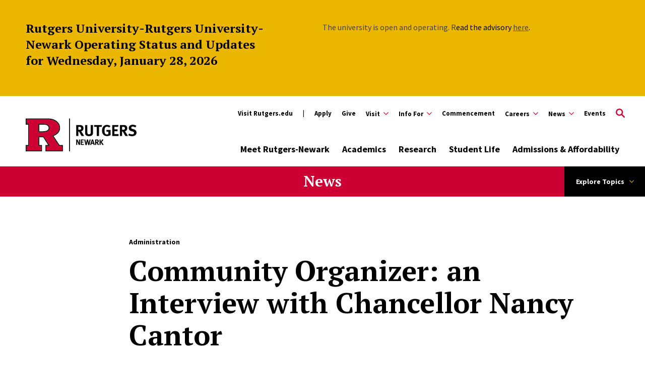

--- FILE ---
content_type: text/html; charset=UTF-8
request_url: https://www.newark.rutgers.edu/news/community-organizer-interview-chancellor-nancy-cantor-0
body_size: 34879
content:
<!DOCTYPE html>
<html lang="en" dir="ltr" prefix="content: http://purl.org/rss/1.0/modules/content/  dc: http://purl.org/dc/terms/  foaf: http://xmlns.com/foaf/0.1/  og: http://ogp.me/ns#  rdfs: http://www.w3.org/2000/01/rdf-schema#  schema: http://schema.org/  sioc: http://rdfs.org/sioc/ns#  sioct: http://rdfs.org/sioc/types#  skos: http://www.w3.org/2004/02/skos/core#  xsd: http://www.w3.org/2001/XMLSchema# ">
  <head>
    <link rel="apple-touch-icon" sizes="180x180" href="/themes/custom/newark/apple-touch-icon.png">
    <link rel="icon" type="image/png" sizes="32x32" href="/themes/custom/newark/favicon-32x32.png">
    <link rel="icon" type="image/png" sizes="16x16" href="/themes/custom/newark/favicon-16x16.png">
    <link rel="manifest" href="/themes/custom/newark/site.webmanifest">
    <link rel="mask-icon" href="/themes/custom/newark/safari-pinned-tab.svg" color="#d0112b">
    <meta name="google-site-verification" content="OG3KKdmx3_91Smr7lMljyqMBEHJwVh3UY7PJifn-N-w" />
    <meta name="msapplication-TileColor" content="#da532c">
    <meta name="theme-color" content="#ffffff">
    <meta charset="utf-8" />
<meta name="description" content="" />
<link rel="canonical" href="https://www.newark.rutgers.edu/news/community-organizer-interview-chancellor-nancy-cantor-0" />
<meta property="og:title" content="Community Organizer: an Interview with Chancellor Nancy Cantor" />
<meta property="og:description" content="" />
<meta property="og:image" content="https://www.newark.rutgers.edu/sites/default/files/2023-05/je14_websize.jpg" />
<meta name="twitter:card" content="summary" />
<meta name="twitter:description" content="" />
<meta name="twitter:title" content="Community Organizer: an Interview with Chancellor Nancy Cantor" />
<meta name="twitter:image" content="https://www.newark.rutgers.edu/sites/default/files/2023-05/je14_websize.jpg" />
<meta name="Generator" content="Drupal 10 (https://www.drupal.org)" />
<meta name="MobileOptimized" content="width" />
<meta name="HandheldFriendly" content="true" />
<meta name="viewport" content="width=device-width, initial-scale=1.0" />
<script type="application/ld+json">{
    "@context": "https://schema.org",
    "@graph": [
        {
            "@type": "Article",
            "headline": "Community Organizer: an Interview with Chancellor Nancy Cantor",
            "about": "Administration",
            "datePublished": "2014-06-19T15:30:38-0400",
            "dateModified": "2023-05-16T15:33:06-0400",
            "author": {
                "@type": "Person",
                "@id": "https://www.newark.rutgers.edu/",
                "url": "https://www.newark.rutgers.edu/"
            },
            "publisher": {
                "@type": "Organization",
                "@id": "https://www.newark.rutgers.edu/",
                "name": "Rutgers University-Newark",
                "url": "https://www.newark.rutgers.edu/",
                "logo": {
                    "@type": "ImageObject",
                    "url": "https://www.newark.rutgers.edu/themes/custom/rutgers_edu/images/rutgers_logo.png",
                    "width": "454",
                    "height": "60"
                }
            }
        },
        {
            "@type": "CollegeOrUniversity",
            "@id": "https://www.newark.rutgers.edu/",
            "url": "https://www.newark.rutgers.edu/",
            "name": "Rutgers University-Newark",
            "telephone": "973-353-5205",
            "logo": {
                "@type": "ImageObject",
                "url": "https://www.newark.rutgers.edu/themes/custom/rutgers_edu/images/rutgers_logo.png",
                "width": "454",
                "height": "60"
            },
            "geo": {
                "@type": "GeoCoordinates",
                "latitude": "40.740967",
                "longitude": "-74.174698"
            },
            "address": {
                "@type": "PostalAddress",
                "streetAddress": "195 University Ave",
                "addressLocality": "Newark",
                "addressRegion": "NJ",
                "postalCode": "07102",
                "addressCountry": "USA"
            }
        }
    ]
}</script>
<link rel="icon" href="/themes/custom/newark/favicon.ico" type="image/vnd.microsoft.icon" />

    <title>Community Organizer: an Interview with Chancellor Nancy Cantor | Rutgers University-Newark</title>
    <link href="https://fonts.googleapis.com/css?family=Oswald:400,500,600,700|PT+Serif:400,400i,700,700i|Source+Sans+Pro:400,400i,600,600i,700,700i&display=swap" rel="stylesheet">
    <link rel="stylesheet" media="all" href="/sites/default/files/css/css_9sa99MXi5Klwy3tx_r5R7u4rxCUeLmWC5Lwzt8wZcVw.css?delta=0&amp;language=en&amp;theme=newark&amp;include=[base64]" />
<link rel="stylesheet" media="all" href="//cdnjs.cloudflare.com/ajax/libs/font-awesome/6.6.0/css/all.min.css" />
<link rel="stylesheet" media="all" href="/sites/default/files/css/css_tVTXmoXUFWVPfrwRZiEiFUq_DvOlFFcyBVZfNQekwfM.css?delta=2&amp;language=en&amp;theme=newark&amp;include=[base64]" />
<link rel="stylesheet" media="all" href="/sites/default/files/css/css_Zpj9wFMmDQjNT-OO3AdlKoTKRXWyFIfFTH3UmvUgBE4.css?delta=3&amp;language=en&amp;theme=newark&amp;include=[base64]" />
<link rel="stylesheet" media="all" href="/sites/default/files/css/css_07R0ovDE845QtW3TMIbHUr2K2_VN0KYJey3oaC7_6J4.css?delta=4&amp;language=en&amp;theme=newark&amp;include=[base64]" />

    <script type="application/json" data-drupal-selector="drupal-settings-json">{"path":{"baseUrl":"\/","pathPrefix":"","currentPath":"node\/6773","currentPathIsAdmin":false,"isFront":false,"currentLanguage":"en"},"pluralDelimiter":"\u0003","gtag":{"tagId":"","consentMode":false,"otherIds":[],"events":[],"additionalConfigInfo":[]},"suppressDeprecationErrors":true,"ajaxPageState":{"libraries":"[base64]","theme":"newark","theme_token":null},"ajaxTrustedUrl":[],"gtm":{"tagId":null,"settings":{"data_layer":"dataLayer","include_classes":false,"allowlist_classes":"google\nnonGooglePixels\nnonGoogleScripts\nnonGoogleIframes","blocklist_classes":"customScripts\ncustomPixels","include_environment":false,"environment_id":"","environment_token":""},"tagIds":["GTM-MVPDXD7"]},"user":{"uid":0,"permissionsHash":"b50f73e202b6d8ec03ac336559c55567411ef042678e5dd91104d47f72bb6f7c"}}</script>
<script src="/core/misc/drupalSettingsLoader.js?v=10.6.2"></script>
<script src="/modules/contrib/google_tag/js/gtag.js?t9ozt6"></script>
<script src="/modules/contrib/google_tag/js/gtm.js?t9ozt6"></script>

    <script type='text/javascript' src='https://platform-api.sharethis.com/js/sharethis.js#property=5db74cb3020ee70012a2ad99&product=inline-share-buttons' async='async'></script>
  </head>
  <body class="article visible-alert path-node page-node-type-article newark">
        <a class="skip-link" href="#main-content-nwrk">
      Skip to main content
    </a>

    <noscript><iframe src="https://www.googletagmanager.com/ns.html?id=GTM-MVPDXD7"
                  height="0" width="0" style="display:none;visibility:hidden"></iframe></noscript>

      <div class="dialog-off-canvas-main-canvas" data-off-canvas-main-canvas>
    <div class="layout-container lc--layout-container lc--two-column-nwrk">

  <div class="l--layout l--full-nwrk">
    
      
    

<section
  class="cc--component-container cc--emergency-banner color-yellow standard"

  
  
  
  
  
  >

    <div class="c--component c--emergency-banner"
        >

        
      <div class="container-wrapper">
      <div class="inner-wrapper">
        <header class="header-banner-container">

              
<div class="f--field f--section-title">

    
      <h2>
              Rutgers University-Rutgers University-Newark Operating Status and Updates for Wednesday, January 28, 2026
          </h2>
  

</div><!-- f--field f--section-title -->

          
        </header>

        <div class="banner-content">

                          
<div class="f--field f--description">

    
    <p><span style="-webkit-tap-highlight-color:rgba(0, 0, 0, 0);-webkit-text-size-adjust:auto;-webkit-text-stroke-width:0px;caret-color:rgb(68, 68, 68);color:rgb(68, 68, 68);display:inline !important;float:none;font-family:&quot;Source Sans Pro&quot;, Helvetica, Arial, sans-serif;font-size:16px;font-style:normal;font-variant-caps:normal;font-weight:400;letter-spacing:normal;orphans:2;text-align:start;text-decoration:none;text-indent:0px;text-transform:none;white-space:normal;widows:2;word-spacing:0px;">The university is open and operating. R</span>ead the advisory <a href="https://go.rutgers.edu/RUNoperatingstatus ">here</a>.</p>


</div><!-- f--field f--description -->
          
          
        </div>
      </div>
    </div>
  

    </div><!-- c--component c--emergency-banner -->

</section><!-- cc--component-container cc--emergency-banner -->

  


    <header id="l--main-header-nwrk">
        <div class="region region-header r--region r--header">
    <div class="cc-component-container cc--nwrk-header" aria-label="Site Header">
      <div class="c--component c--nwrk-header">
        


<div id="block-search-block" class="block block-rutgers-search block-search-block cc--component-container cc--nwrk-search-form" style="display: none">
  <div class="c--component c--nwrk-search-form">
    
        
          
<div class="search-form-branding">

  <a class="logo-link-mobile" href="/" aria-label="Back to Rutgers Newark home">
<svg width="220px" class="icon-logo" height="71px" xmlns="http://www.w3.org/2000/svg" xmlns:xlink="http://www.w3.org/1999/xlink" x="0px" y="0px" viewBox="0 0 506 150" style="enable-background:new 0 0 506 150;" xml:space="preserve">
      <title>🛡logo/logotype-shield Horizontal/mono/4 Newark</title>
      <g stroke="none" stroke-width="1" fill="none" fill-rule="evenodd">
          <g transform="translate(-48.000000, -39.000000)">
              <g transform="translate(48.000000, 39.666667)">
                  <g transform="translate(0.000000, -0.000000)">

	<rect x="198.09" width="3.91" height="150" fill="#000000" />

		<path fill="#CC0033" d="M121.11,78.18l2.39-0.9c19.85-7.48,29.49-18.78,29.49-34.54c0-10.92-4.37-19.82-13.34-27.21
			c-9.51-7.71-22.59-11.62-38.86-11.62c0,0-92.97-0.01-96.88,0v20.6c0.61,0,4.93,0,11.28,0.01v101.02H3.91v20.56h66.07v-20.56H58.32
			V82h23.95l27.4,43.53H94.26v20.56h71.54v-20.56h-13.53L121.11,78.18z M102.24,56.45l-0.06,0.04c-5.1,3.99-12.62,6.01-22.37,6.01
			H58.32V24.5c14.64,0,26.5,0,26.5,0c8.28,0,14.72,2.32,19.11,6.86c3.2,3.17,4.83,7.17,4.83,11.91
			C108.76,48.37,106.57,52.8,102.24,56.45"/>
		<path fill="#000000" d="M84.83,24.5c0,0-11.86,0-26.51,0V62.5h21.49c9.74,0,17.27-2.02,22.37-6.01l0.06-0.04c4.33-3.64,6.53-8.08,6.53-13.17
			c0-4.74-1.63-8.74-4.83-11.91C99.54,26.82,93.1,24.5,84.83,24.5 M99.79,53.4l-0.02,0.01c-4.39,3.44-11.11,5.18-19.96,5.18H62.23
			V28.41l22.6,0c7.17,0,12.66,1.91,16.3,5.67l0.06,0.06c2.47,2.45,3.67,5.43,3.67,9.13C104.86,47.19,103.2,50.51,99.79,53.4"/>
		<path fill="#000000" d="M154.38,121.62l-27.34-41.53c19.82-8.05,29.86-20.61,29.86-37.35c0-12.15-4.83-22.04-14.79-30.25
			C131.89,4.2,117.99,0,100.79,0L0,0.01v28.38c0,0,7.09,0.02,11.28,0.02v93.21H0V150h73.89v-28.38H62.23V85.91h17.89l22.48,35.71
			H90.35V150h79.35v-28.38H154.38z M165.8,146.09H94.26v-20.56h15.41L82.27,82H58.32v43.53h11.66v20.56H3.91v-20.56h11.28V24.51
			c-6.35,0-10.68-0.01-11.28-0.01V3.91c3.92-0.01,96.89,0,96.89,0c16.27,0,29.35,3.91,38.86,11.62
			c8.97,7.39,13.34,16.29,13.34,27.21c0,15.77-9.65,27.06-29.49,34.54l-2.39,0.9l31.16,47.35h13.53V146.09z"/>

			<path fill="#000000" d="M242.47,121.01l-4.27-9.55c-1.4-3.12-2.91-6.64-3.37-8.18c0.18,2.05,0.22,4.99,0.25,7.07l0.14,10.66h-4.85V96.06h5.56
				l4.77,9.98c1.26,2.66,2.23,5.28,2.73,7.07c-0.18-1.94-0.36-5.13-0.39-6.86l-0.11-10.19h4.77v24.95H242.47z"/>
			<path fill="#000000" d="M251.01,121.01V96.06h14.21l-0.65,4.09h-8.47v5.78h7.07v4.09h-7.07v6.68h9.44v4.31H251.01z"/>
			<path fill="#000000" d="M290.77,121.22h-5.49l-2.23-10.16c-0.68-3.05-1.11-6.07-1.18-7.04c-0.11,0.68-0.54,3.77-1.18,6.96l-2.08,10.23h-5.71
				l-5.96-25.16h5.31l2.15,9.83c0.93,4.34,1.26,7.68,1.33,8.18c0.11-1.04,0.54-4.56,1.29-7.93l2.23-10.09h5.49l2.3,11.16
				c0.47,2.23,1,6.17,1.08,6.57c0.07-0.86,0.83-5.85,1.36-8.26l2.05-9.48h5.28L290.77,121.22z"/>
			<path fill="#000000" d="M310.05,121.01l-1.76-5.92h-7.32l-1.76,5.92h-5.24l8.18-25.02h5.42l7.86,25.02H310.05z M305.7,105.89l-1.01-4.41
				c-0.14,0.57-0.75,3.16-1.18,4.81c-0.47,1.79-0.79,2.98-1.33,4.63h4.88C306.89,110.38,306.1,107.62,305.7,105.89z"/>
			<path fill="#000000" d="M329.14,121.01c-0.97-1.65-1.36-2.33-2.33-4.09c-2.48-4.49-3.23-5.71-4.13-6.1c-0.25-0.11-0.47-0.18-0.79-0.22v10.41
				h-4.92V96.06h9.3c4.42,0,7.32,2.94,7.32,7.32c0,3.73-2.48,6.82-5.56,6.89c0.5,0.39,0.72,0.61,1.04,1.04
				c1.29,1.62,5.1,8.11,5.99,9.69H329.14z M326.52,100.44c-0.57-0.22-1.62-0.36-2.84-0.36h-1.79v6.75h1.69
				c2.15,0,3.09-0.22,3.77-0.83c0.61-0.57,0.97-1.47,0.97-2.51C328.31,101.95,327.7,100.87,326.52,100.44z"/>
			<path fill="#000000" d="M349.6,121.01l-7.57-13.03v13.03h-5.13V96.06h5.13v11.38l7.11-11.38h6.17l-7.97,11.56l8.87,13.39H349.6z"/>


			<path fill="#000000" d="M254.78,80.01c-1.94-3.31-2.74-4.68-4.68-8.21c-4.97-9-6.48-11.45-8.28-12.24c-0.5-0.22-0.94-0.36-1.58-0.43v20.88h-9.86
				V29.97h18.65c8.86,0,14.69,5.9,14.69,14.69c0,7.49-4.97,13.68-11.16,13.83c1.01,0.79,1.44,1.22,2.09,2.09
				c2.59,3.24,10.23,16.27,12.02,19.44H254.78z M249.52,38.75c-1.15-0.43-3.24-0.72-5.69-0.72h-3.6v13.54h3.38
				c4.32,0,6.19-0.43,7.56-1.66c1.22-1.15,1.94-2.95,1.94-5.04C253.12,41.78,251.9,39.62,249.52,38.75z"/>
			<path fill="#000000" d="M306.33,71.51c-1.3,3.96-6.19,9.43-16.99,9.43c-7.63,0-13.25-2.3-16.06-6.7c-1.66-2.59-2.16-4.61-2.16-9.43V29.97h10.3
				v32.91c0,3.1,0.29,4.9,0.86,5.98c1.15,2.23,3.53,3.46,6.84,3.46c4.39,0,7.2-2.16,7.63-5.83c0.14-1.08,0.14-1.8,0.14-4.46V29.97
				h10.23v33.7C307.13,68.42,307.05,69.35,306.33,71.51z"/>
			<path fill="#000000" d="M346.62,38.32h-11.95v41.69h-10.22V38.32H312.2v-8.35h36.08L346.62,38.32z"/>
			<path fill="#000000" d="M370.74,80.59c-7.49,0-13.03-2.45-17.07-7.63c-3.67-4.68-5.33-10.01-5.33-17.5c0-10.58,3.46-18.07,10.44-22.75
				c3.67-2.45,7.42-3.53,12.17-3.53c6.05,0,11.52,1.94,15.91,5.76l-5.33,6.26c-3.24-2.66-6.62-3.89-10.44-3.89
				c-2.95,0-5.47,0.86-7.2,2.52c-3.38,3.24-4.25,8.64-4.25,16.13c0,7.13,1.22,11.74,3.74,14.26c1.87,1.8,4.61,2.81,7.85,2.81
				c2.23,0,4.03-0.36,5.69-1.22V60.43h-7.63l-1.3-8.21h19.37v23.91C382.26,79.15,376.65,80.59,370.74,80.59z"/>
			<path fill="#000000" d="M394.79,80.01V29.97h28.51l-1.3,8.21h-16.99v11.59h14.19v8.21h-14.19v13.39h18.94v8.64H394.79z"/>
			<path fill="#000000" d="M454.69,80.01c-1.94-3.31-2.74-4.68-4.68-8.21c-4.97-9-6.48-11.45-8.28-12.24c-0.5-0.22-0.94-0.36-1.58-0.43v20.88h-9.86
				V29.97h18.65c8.86,0,14.69,5.9,14.69,14.69c0,7.49-4.97,13.68-11.16,13.83c1.01,0.79,1.44,1.22,2.09,2.09
				c2.59,3.24,10.23,16.27,12.02,19.44H454.69z M449.44,38.75c-1.15-0.43-3.24-0.72-5.69-0.72h-3.6v13.54h3.38
				c4.32,0,6.19-0.43,7.56-1.66c1.22-1.15,1.94-2.95,1.94-5.04C453.04,41.78,451.81,39.62,449.44,38.75z"/>
			<path fill="#000000" d="M485.28,81.09c-5.69,0-12.02-1.66-17.07-4.54l3.74-7.85c4.68,2.45,8.71,4.03,13.75,4.03c5.76,0,8.78-2.38,8.78-6.84
				c0-3.24-2.09-5.26-6.55-6.48l-5.54-1.51c-4.97-1.37-8.06-3.31-9.86-6.34c-1.37-2.23-2.09-4.82-2.09-7.63
				c0-9.14,7.34-15.48,17.93-15.48c6.12,0,12.31,1.87,16.71,5.04l-4.75,7.2c-4.54-2.74-7.92-3.82-11.66-3.82
				c-4.1,0-6.98,2.38-6.98,5.76c0,2.59,1.37,3.89,5.54,5.04l6.05,1.66c8.21,2.23,12.67,7.49,12.67,14.91
				C505.94,74.39,497.73,81.09,485.28,81.09z"/>
                  </g>
              </g>
          </g>
      </g>
    </svg>
</a>
<a class="logo-link-tablet-desktop" href="/" aria-label="Back to Rutgers Newark home">
  <svg width="220px" class="icon-logo-long-tag" height="71px" xmlns="http://www.w3.org/2000/svg" xmlns:xlink="http://www.w3.org/1999/xlink" x="0px" y="0px" viewBox="0 0 506 150" style="enable-background:new 0 0 506 150;" xml:space="preserve">
      <title>🛡logo/logotype-shield Horizontal/mono/4 Newark</title>
      <g stroke="none" stroke-width="1" fill="none" fill-rule="evenodd">
          <g transform="translate(-48.000000, -39.000000)">
              <g transform="translate(48.000000, 39.666667)">
                  <g transform="translate(0.000000, -0.000000)">

	<rect x="198.09" width="3.91" height="150" fill="#000000" />

		<path fill="#CC0033" d="M121.11,78.18l2.39-0.9c19.85-7.48,29.49-18.78,29.49-34.54c0-10.92-4.37-19.82-13.34-27.21
			c-9.51-7.71-22.59-11.62-38.86-11.62c0,0-92.97-0.01-96.88,0v20.6c0.61,0,4.93,0,11.28,0.01v101.02H3.91v20.56h66.07v-20.56H58.32
			V82h23.95l27.4,43.53H94.26v20.56h71.54v-20.56h-13.53L121.11,78.18z M102.24,56.45l-0.06,0.04c-5.1,3.99-12.62,6.01-22.37,6.01
			H58.32V24.5c14.64,0,26.5,0,26.5,0c8.28,0,14.72,2.32,19.11,6.86c3.2,3.17,4.83,7.17,4.83,11.91
			C108.76,48.37,106.57,52.8,102.24,56.45"/>
		<path fill="#000000" d="M84.83,24.5c0,0-11.86,0-26.51,0V62.5h21.49c9.74,0,17.27-2.02,22.37-6.01l0.06-0.04c4.33-3.64,6.53-8.08,6.53-13.17
			c0-4.74-1.63-8.74-4.83-11.91C99.54,26.82,93.1,24.5,84.83,24.5 M99.79,53.4l-0.02,0.01c-4.39,3.44-11.11,5.18-19.96,5.18H62.23
			V28.41l22.6,0c7.17,0,12.66,1.91,16.3,5.67l0.06,0.06c2.47,2.45,3.67,5.43,3.67,9.13C104.86,47.19,103.2,50.51,99.79,53.4"/>
		<path fill="#000000" d="M154.38,121.62l-27.34-41.53c19.82-8.05,29.86-20.61,29.86-37.35c0-12.15-4.83-22.04-14.79-30.25
			C131.89,4.2,117.99,0,100.79,0L0,0.01v28.38c0,0,7.09,0.02,11.28,0.02v93.21H0V150h73.89v-28.38H62.23V85.91h17.89l22.48,35.71
			H90.35V150h79.35v-28.38H154.38z M165.8,146.09H94.26v-20.56h15.41L82.27,82H58.32v43.53h11.66v20.56H3.91v-20.56h11.28V24.51
			c-6.35,0-10.68-0.01-11.28-0.01V3.91c3.92-0.01,96.89,0,96.89,0c16.27,0,29.35,3.91,38.86,11.62
			c8.97,7.39,13.34,16.29,13.34,27.21c0,15.77-9.65,27.06-29.49,34.54l-2.39,0.9l31.16,47.35h13.53V146.09z"/>

			<path fill="#000000" d="M242.47,121.01l-4.27-9.55c-1.4-3.12-2.91-6.64-3.37-8.18c0.18,2.05,0.22,4.99,0.25,7.07l0.14,10.66h-4.85V96.06h5.56
				l4.77,9.98c1.26,2.66,2.23,5.28,2.73,7.07c-0.18-1.94-0.36-5.13-0.39-6.86l-0.11-10.19h4.77v24.95H242.47z"/>
			<path fill="#000000" d="M251.01,121.01V96.06h14.21l-0.65,4.09h-8.47v5.78h7.07v4.09h-7.07v6.68h9.44v4.31H251.01z"/>
			<path fill="#000000" d="M290.77,121.22h-5.49l-2.23-10.16c-0.68-3.05-1.11-6.07-1.18-7.04c-0.11,0.68-0.54,3.77-1.18,6.96l-2.08,10.23h-5.71
				l-5.96-25.16h5.31l2.15,9.83c0.93,4.34,1.26,7.68,1.33,8.18c0.11-1.04,0.54-4.56,1.29-7.93l2.23-10.09h5.49l2.3,11.16
				c0.47,2.23,1,6.17,1.08,6.57c0.07-0.86,0.83-5.85,1.36-8.26l2.05-9.48h5.28L290.77,121.22z"/>
			<path fill="#000000" d="M310.05,121.01l-1.76-5.92h-7.32l-1.76,5.92h-5.24l8.18-25.02h5.42l7.86,25.02H310.05z M305.7,105.89l-1.01-4.41
				c-0.14,0.57-0.75,3.16-1.18,4.81c-0.47,1.79-0.79,2.98-1.33,4.63h4.88C306.89,110.38,306.1,107.62,305.7,105.89z"/>
			<path fill="#000000" d="M329.14,121.01c-0.97-1.65-1.36-2.33-2.33-4.09c-2.48-4.49-3.23-5.71-4.13-6.1c-0.25-0.11-0.47-0.18-0.79-0.22v10.41
				h-4.92V96.06h9.3c4.42,0,7.32,2.94,7.32,7.32c0,3.73-2.48,6.82-5.56,6.89c0.5,0.39,0.72,0.61,1.04,1.04
				c1.29,1.62,5.1,8.11,5.99,9.69H329.14z M326.52,100.44c-0.57-0.22-1.62-0.36-2.84-0.36h-1.79v6.75h1.69
				c2.15,0,3.09-0.22,3.77-0.83c0.61-0.57,0.97-1.47,0.97-2.51C328.31,101.95,327.7,100.87,326.52,100.44z"/>
			<path fill="#000000" d="M349.6,121.01l-7.57-13.03v13.03h-5.13V96.06h5.13v11.38l7.11-11.38h6.17l-7.97,11.56l8.87,13.39H349.6z"/>


			<path fill="#000000" d="M254.78,80.01c-1.94-3.31-2.74-4.68-4.68-8.21c-4.97-9-6.48-11.45-8.28-12.24c-0.5-0.22-0.94-0.36-1.58-0.43v20.88h-9.86
				V29.97h18.65c8.86,0,14.69,5.9,14.69,14.69c0,7.49-4.97,13.68-11.16,13.83c1.01,0.79,1.44,1.22,2.09,2.09
				c2.59,3.24,10.23,16.27,12.02,19.44H254.78z M249.52,38.75c-1.15-0.43-3.24-0.72-5.69-0.72h-3.6v13.54h3.38
				c4.32,0,6.19-0.43,7.56-1.66c1.22-1.15,1.94-2.95,1.94-5.04C253.12,41.78,251.9,39.62,249.52,38.75z"/>
			<path fill="#000000" d="M306.33,71.51c-1.3,3.96-6.19,9.43-16.99,9.43c-7.63,0-13.25-2.3-16.06-6.7c-1.66-2.59-2.16-4.61-2.16-9.43V29.97h10.3
				v32.91c0,3.1,0.29,4.9,0.86,5.98c1.15,2.23,3.53,3.46,6.84,3.46c4.39,0,7.2-2.16,7.63-5.83c0.14-1.08,0.14-1.8,0.14-4.46V29.97
				h10.23v33.7C307.13,68.42,307.05,69.35,306.33,71.51z"/>
			<path fill="#000000" d="M346.62,38.32h-11.95v41.69h-10.22V38.32H312.2v-8.35h36.08L346.62,38.32z"/>
			<path fill="#000000" d="M370.74,80.59c-7.49,0-13.03-2.45-17.07-7.63c-3.67-4.68-5.33-10.01-5.33-17.5c0-10.58,3.46-18.07,10.44-22.75
				c3.67-2.45,7.42-3.53,12.17-3.53c6.05,0,11.52,1.94,15.91,5.76l-5.33,6.26c-3.24-2.66-6.62-3.89-10.44-3.89
				c-2.95,0-5.47,0.86-7.2,2.52c-3.38,3.24-4.25,8.64-4.25,16.13c0,7.13,1.22,11.74,3.74,14.26c1.87,1.8,4.61,2.81,7.85,2.81
				c2.23,0,4.03-0.36,5.69-1.22V60.43h-7.63l-1.3-8.21h19.37v23.91C382.26,79.15,376.65,80.59,370.74,80.59z"/>
			<path fill="#000000" d="M394.79,80.01V29.97h28.51l-1.3,8.21h-16.99v11.59h14.19v8.21h-14.19v13.39h18.94v8.64H394.79z"/>
			<path fill="#000000" d="M454.69,80.01c-1.94-3.31-2.74-4.68-4.68-8.21c-4.97-9-6.48-11.45-8.28-12.24c-0.5-0.22-0.94-0.36-1.58-0.43v20.88h-9.86
				V29.97h18.65c8.86,0,14.69,5.9,14.69,14.69c0,7.49-4.97,13.68-11.16,13.83c1.01,0.79,1.44,1.22,2.09,2.09
				c2.59,3.24,10.23,16.27,12.02,19.44H454.69z M449.44,38.75c-1.15-0.43-3.24-0.72-5.69-0.72h-3.6v13.54h3.38
				c4.32,0,6.19-0.43,7.56-1.66c1.22-1.15,1.94-2.95,1.94-5.04C453.04,41.78,451.81,39.62,449.44,38.75z"/>
			<path fill="#000000" d="M485.28,81.09c-5.69,0-12.02-1.66-17.07-4.54l3.74-7.85c4.68,2.45,8.71,4.03,13.75,4.03c5.76,0,8.78-2.38,8.78-6.84
				c0-3.24-2.09-5.26-6.55-6.48l-5.54-1.51c-4.97-1.37-8.06-3.31-9.86-6.34c-1.37-2.23-2.09-4.82-2.09-7.63
				c0-9.14,7.34-15.48,17.93-15.48c6.12,0,12.31,1.87,16.71,5.04l-4.75,7.2c-4.54-2.74-7.92-3.82-11.66-3.82
				c-4.1,0-6.98,2.38-6.98,5.76c0,2.59,1.37,3.89,5.54,5.04l6.05,1.66c8.21,2.23,12.67,7.49,12.67,14.91
				C505.94,74.39,497.73,81.09,485.28,81.09z"/>
                  </g>
              </g>
          </g>
      </g>
    </svg>
</a>


  <button type="button" class="icon-search-close" aria-label="Close Search">
    <svg role="presentation" version="1.1" class="close" xmlns="http://www.w3.org/2000/svg" xmlns:xlink="http://www.w3.org/1999/xlink" x="0px" y="0px"
         viewBox="0 0 24 23.3" xml:space="preserve">
          <title>Close Search</title>
      <path d="M2.8,0L12,9.2L21.2,0l2.1,2.1l-9.2,9.2l9.9,9.9l-2.1,2.1L12,13.4l-9.9,9.9L0,21.2l9.9-9.9L0.7,2.1L2.8,0z"/>
        </svg>
  </button>
</div>

<h2 class="visually-hidden" id="dialog-title">Enter a Search Term</h2>

<form autocomplete="on" name="nwrk-search-form">
        <div class="search-form-inner">
      <div class="fi--form-item fi--search">
    
  
  <input
    type="text"
    name="search"
    id="697d181f441cetext"
    class="text"
            maxlength="50"    placeholder="Search Rutgers Newark"    size="50"
  >

</div>
      <button type="submit" class="icon-search" aria-label="Search">
  <svg version="1.1" role="img"xmlns="http://www.w3.org/2000/svg" xmlns:xlink="http://www.w3.org/1999/xlink" x="0px"
   y="0px" viewBox="0 0 28 28">
   <title>Search</title>
<path d="M11.1,0C5,0,0,5,0,11.1s5,11.1,11.1,11.1c2.3,0,4.5-0.7,6.3-2l7.3,7.3c0.8,0.8,2,0.8,2.8,0c0.8-0.8,0.8-2,0-2.8
	l-7.3-7.3c1.3-1.8,2-4,2-6.3C22.1,5,17.2,0,11.1,0z M11.1,3.9c4,0,7.2,3.2,7.2,7.2c0,4-3.2,7.2-7.2,7.2c-4,0-7.2-3.2-7.2-7.2
	C3.9,7.1,7.1,3.9,11.1,3.9z"/>
</svg>
</button>
    </div>

    <fieldset class="search-filter-options" aria-label="Search Filter Options" role="radiogroup">
      <div class="fieldset-inner">
        <div class="fi--form-item fi--form-item-radio">
    
  <div class="radio-wrapper">
    <input type="radio" name="search-type" id="697d181f441cesearch-type--this-site" value="search-this-site"  checked >
    <label for="697d181f441cesearch-type--this-site">Search this site</label>
  </div>

</div>
        <div class="fi--form-item fi--form-item-radio">
    
  <div class="radio-wrapper">
    <input type="radio" name="search-type" id="697d181f441cesearch-type--all-rutgers" value="search-all-rutgers" >
    <label for="697d181f441cesearch-type--all-rutgers">Search all Rutgers</label>
  </div>

</div>
        <div class="fi--form-item fi--form-item-radio">
    
  <div class="radio-wrapper">
    <input type="radio" name="search-type" id="697d181f441cesearch-type--people" value="search-people" >
    <label for="697d181f441cesearch-type--people">Search People</label>
  </div>

</div>
      </div>
    </fieldset>

  </form>
      </div>
</div>

          <div class="utility-nav-container">
            <div class="utility-nav-container-wrapper">
                
    

<div
  class="cc--component-container cc--nwrk-branding-header-red-tag"

  
  
  
  
  
  >

    <div class="c--component c--nwrk-branding-header-red-tag"
        >

        
  <a href="/" aria-label="Back to Rutgers Newark home">
<svg width="220px" class="icon-logo-color" height="71px" xmlns="http://www.w3.org/2000/svg" xmlns:xlink="http://www.w3.org/1999/xlink" x="0px" y="0px" viewBox="0 0 506 150" style="enable-background:new 0 0 506 150;" xml:space="preserve">
      <title>🛡logo/logotype-shield Horizontal/mono/4 Newark</title>
      <g stroke="none" stroke-width="1" fill="none" fill-rule="evenodd">
          <g transform="translate(-48.000000, -39.000000)">
              <g transform="translate(48.000000, 39.666667)">
                  <g transform="translate(0.000000, -0.000000)">

	<rect x="198.09" width="3.91" height="150" fill="#000000" />

		<path fill="#CC0033" d="M121.11,78.18l2.39-0.9c19.85-7.48,29.49-18.78,29.49-34.54c0-10.92-4.37-19.82-13.34-27.21
			c-9.51-7.71-22.59-11.62-38.86-11.62c0,0-92.97-0.01-96.88,0v20.6c0.61,0,4.93,0,11.28,0.01v101.02H3.91v20.56h66.07v-20.56H58.32
			V82h23.95l27.4,43.53H94.26v20.56h71.54v-20.56h-13.53L121.11,78.18z M102.24,56.45l-0.06,0.04c-5.1,3.99-12.62,6.01-22.37,6.01
			H58.32V24.5c14.64,0,26.5,0,26.5,0c8.28,0,14.72,2.32,19.11,6.86c3.2,3.17,4.83,7.17,4.83,11.91
			C108.76,48.37,106.57,52.8,102.24,56.45"/>
		<path class="stroke" fill="#000000" d="M84.83,24.5c0,0-11.86,0-26.51,0V62.5h21.49c9.74,0,17.27-2.02,22.37-6.01l0.06-0.04c4.33-3.64,6.53-8.08,6.53-13.17
			c0-4.74-1.63-8.74-4.83-11.91C99.54,26.82,93.1,24.5,84.83,24.5 M99.79,53.4l-0.02,0.01c-4.39,3.44-11.11,5.18-19.96,5.18H62.23
			V28.41l22.6,0c7.17,0,12.66,1.91,16.3,5.67l0.06,0.06c2.47,2.45,3.67,5.43,3.67,9.13C104.86,47.19,103.2,50.51,99.79,53.4"/>
		<path class="stroke" fill="#000000" d="M154.38,121.62l-27.34-41.53c19.82-8.05,29.86-20.61,29.86-37.35c0-12.15-4.83-22.04-14.79-30.25
			C131.89,4.2,117.99,0,100.79,0L0,0.01v28.38c0,0,7.09,0.02,11.28,0.02v93.21H0V150h73.89v-28.38H62.23V85.91h17.89l22.48,35.71
			H90.35V150h79.35v-28.38H154.38z M165.8,146.09H94.26v-20.56h15.41L82.27,82H58.32v43.53h11.66v20.56H3.91v-20.56h11.28V24.51
			c-6.35,0-10.68-0.01-11.28-0.01V3.91c3.92-0.01,96.89,0,96.89,0c16.27,0,29.35,3.91,38.86,11.62
			c8.97,7.39,13.34,16.29,13.34,27.21c0,15.77-9.65,27.06-29.49,34.54l-2.39,0.9l31.16,47.35h13.53V146.09z"/>

			<path fill="#000000" d="M242.47,121.01l-4.27-9.55c-1.4-3.12-2.91-6.64-3.37-8.18c0.18,2.05,0.22,4.99,0.25,7.07l0.14,10.66h-4.85V96.06h5.56
				l4.77,9.98c1.26,2.66,2.23,5.28,2.73,7.07c-0.18-1.94-0.36-5.13-0.39-6.86l-0.11-10.19h4.77v24.95H242.47z"/>
			<path fill="#000000" d="M251.01,121.01V96.06h14.21l-0.65,4.09h-8.47v5.78h7.07v4.09h-7.07v6.68h9.44v4.31H251.01z"/>
			<path fill="#000000" d="M290.77,121.22h-5.49l-2.23-10.16c-0.68-3.05-1.11-6.07-1.18-7.04c-0.11,0.68-0.54,3.77-1.18,6.96l-2.08,10.23h-5.71
				l-5.96-25.16h5.31l2.15,9.83c0.93,4.34,1.26,7.68,1.33,8.18c0.11-1.04,0.54-4.56,1.29-7.93l2.23-10.09h5.49l2.3,11.16
				c0.47,2.23,1,6.17,1.08,6.57c0.07-0.86,0.83-5.85,1.36-8.26l2.05-9.48h5.28L290.77,121.22z"/>
			<path fill="#000000" d="M310.05,121.01l-1.76-5.92h-7.32l-1.76,5.92h-5.24l8.18-25.02h5.42l7.86,25.02H310.05z M305.7,105.89l-1.01-4.41
				c-0.14,0.57-0.75,3.16-1.18,4.81c-0.47,1.79-0.79,2.98-1.33,4.63h4.88C306.89,110.38,306.1,107.62,305.7,105.89z"/>
			<path fill="#000000" d="M329.14,121.01c-0.97-1.65-1.36-2.33-2.33-4.09c-2.48-4.49-3.23-5.71-4.13-6.1c-0.25-0.11-0.47-0.18-0.79-0.22v10.41
				h-4.92V96.06h9.3c4.42,0,7.32,2.94,7.32,7.32c0,3.73-2.48,6.82-5.56,6.89c0.5,0.39,0.72,0.61,1.04,1.04
				c1.29,1.62,5.1,8.11,5.99,9.69H329.14z M326.52,100.44c-0.57-0.22-1.62-0.36-2.84-0.36h-1.79v6.75h1.69
				c2.15,0,3.09-0.22,3.77-0.83c0.61-0.57,0.97-1.47,0.97-2.51C328.31,101.95,327.7,100.87,326.52,100.44z"/>
			<path fill="#000000" d="M349.6,121.01l-7.57-13.03v13.03h-5.13V96.06h5.13v11.38l7.11-11.38h6.17l-7.97,11.56l8.87,13.39H349.6z"/>

			<path fill="#000000" d="M254.78,80.01c-1.94-3.31-2.74-4.68-4.68-8.21c-4.97-9-6.48-11.45-8.28-12.24c-0.5-0.22-0.94-0.36-1.58-0.43v20.88h-9.86
				V29.97h18.65c8.86,0,14.69,5.9,14.69,14.69c0,7.49-4.97,13.68-11.16,13.83c1.01,0.79,1.44,1.22,2.09,2.09
				c2.59,3.24,10.23,16.27,12.02,19.44H254.78z M249.52,38.75c-1.15-0.43-3.24-0.72-5.69-0.72h-3.6v13.54h3.38
				c4.32,0,6.19-0.43,7.56-1.66c1.22-1.15,1.94-2.95,1.94-5.04C253.12,41.78,251.9,39.62,249.52,38.75z"/>
			<path fill="#000000" d="M306.33,71.51c-1.3,3.96-6.19,9.43-16.99,9.43c-7.63,0-13.25-2.3-16.06-6.7c-1.66-2.59-2.16-4.61-2.16-9.43V29.97h10.3
				v32.91c0,3.1,0.29,4.9,0.86,5.98c1.15,2.23,3.53,3.46,6.84,3.46c4.39,0,7.2-2.16,7.63-5.83c0.14-1.08,0.14-1.8,0.14-4.46V29.97
				h10.23v33.7C307.13,68.42,307.05,69.35,306.33,71.51z"/>
			<path fill="#000000" d="M346.62,38.32h-11.95v41.69h-10.22V38.32H312.2v-8.35h36.08L346.62,38.32z"/>
			<path fill="#000000" d="M370.74,80.59c-7.49,0-13.03-2.45-17.07-7.63c-3.67-4.68-5.33-10.01-5.33-17.5c0-10.58,3.46-18.07,10.44-22.75
				c3.67-2.45,7.42-3.53,12.17-3.53c6.05,0,11.52,1.94,15.91,5.76l-5.33,6.26c-3.24-2.66-6.62-3.89-10.44-3.89
				c-2.95,0-5.47,0.86-7.2,2.52c-3.38,3.24-4.25,8.64-4.25,16.13c0,7.13,1.22,11.74,3.74,14.26c1.87,1.8,4.61,2.81,7.85,2.81
				c2.23,0,4.03-0.36,5.69-1.22V60.43h-7.63l-1.3-8.21h19.37v23.91C382.26,79.15,376.65,80.59,370.74,80.59z"/>
			<path fill="#000000" d="M394.79,80.01V29.97h28.51l-1.3,8.21h-16.99v11.59h14.19v8.21h-14.19v13.39h18.94v8.64H394.79z"/>
			<path fill="#000000" d="M454.69,80.01c-1.94-3.31-2.74-4.68-4.68-8.21c-4.97-9-6.48-11.45-8.28-12.24c-0.5-0.22-0.94-0.36-1.58-0.43v20.88h-9.86
				V29.97h18.65c8.86,0,14.69,5.9,14.69,14.69c0,7.49-4.97,13.68-11.16,13.83c1.01,0.79,1.44,1.22,2.09,2.09
				c2.59,3.24,10.23,16.27,12.02,19.44H454.69z M449.44,38.75c-1.15-0.43-3.24-0.72-5.69-0.72h-3.6v13.54h3.38
				c4.32,0,6.19-0.43,7.56-1.66c1.22-1.15,1.94-2.95,1.94-5.04C453.04,41.78,451.81,39.62,449.44,38.75z"/>
			<path fill="#000000" d="M485.28,81.09c-5.69,0-12.02-1.66-17.07-4.54l3.74-7.85c4.68,2.45,8.71,4.03,13.75,4.03c5.76,0,8.78-2.38,8.78-6.84
				c0-3.24-2.09-5.26-6.55-6.48l-5.54-1.51c-4.97-1.37-8.06-3.31-9.86-6.34c-1.37-2.23-2.09-4.82-2.09-7.63
				c0-9.14,7.34-15.48,17.93-15.48c6.12,0,12.31,1.87,16.71,5.04l-4.75,7.2c-4.54-2.74-7.92-3.82-11.66-3.82
				c-4.1,0-6.98,2.38-6.98,5.76c0,2.59,1.37,3.89,5.54,5.04l6.05,1.66c8.21,2.23,12.67,7.49,12.67,14.91
				C505.94,74.39,497.73,81.09,485.28,81.09z"/>
                  </g>
              </g>
          </g>
      </g>
    </svg>

  <svg width="220px" class="icon-logo-color-stacked" height="71px" xmlns="http://www.w3.org/2000/svg" xmlns:xlink="http://www.w3.org/1999/xlink" x="0px" y="0px" viewBox="0 0 506 150" style="enable-background:new 0 0 506 150;" xml:space="preserve">
      <title>🛡logo/logotype-shield Horizontal/mono/4 Newark</title>
      <g stroke="none" stroke-width="1" fill="none" fill-rule="evenodd">
          <g transform="translate(-48.000000, -39.000000)">
              <g transform="translate(48.000000, 39.666667)">
                  <g transform="translate(0.000000, -0.000000)">

	<rect x="198.09" width="3.91" height="150" fill="#000000" />

		<path fill="#CC0033" d="M121.11,78.18l2.39-0.9c19.85-7.48,29.49-18.78,29.49-34.54c0-10.92-4.37-19.82-13.34-27.21
			c-9.51-7.71-22.59-11.62-38.86-11.62c0,0-92.97-0.01-96.88,0v20.6c0.61,0,4.93,0,11.28,0.01v101.02H3.91v20.56h66.07v-20.56H58.32
			V82h23.95l27.4,43.53H94.26v20.56h71.54v-20.56h-13.53L121.11,78.18z M102.24,56.45l-0.06,0.04c-5.1,3.99-12.62,6.01-22.37,6.01
			H58.32V24.5c14.64,0,26.5,0,26.5,0c8.28,0,14.72,2.32,19.11,6.86c3.2,3.17,4.83,7.17,4.83,11.91
			C108.76,48.37,106.57,52.8,102.24,56.45"/>
		<path class="stroke" fill="#000000" d="M84.83,24.5c0,0-11.86,0-26.51,0V62.5h21.49c9.74,0,17.27-2.02,22.37-6.01l0.06-0.04c4.33-3.64,6.53-8.08,6.53-13.17
			c0-4.74-1.63-8.74-4.83-11.91C99.54,26.82,93.1,24.5,84.83,24.5 M99.79,53.4l-0.02,0.01c-4.39,3.44-11.11,5.18-19.96,5.18H62.23
			V28.41l22.6,0c7.17,0,12.66,1.91,16.3,5.67l0.06,0.06c2.47,2.45,3.67,5.43,3.67,9.13C104.86,47.19,103.2,50.51,99.79,53.4"/>
		<path class="stroke" fill="#000000" d="M154.38,121.62l-27.34-41.53c19.82-8.05,29.86-20.61,29.86-37.35c0-12.15-4.83-22.04-14.79-30.25
			C131.89,4.2,117.99,0,100.79,0L0,0.01v28.38c0,0,7.09,0.02,11.28,0.02v93.21H0V150h73.89v-28.38H62.23V85.91h17.89l22.48,35.71
			H90.35V150h79.35v-28.38H154.38z M165.8,146.09H94.26v-20.56h15.41L82.27,82H58.32v43.53h11.66v20.56H3.91v-20.56h11.28V24.51
			c-6.35,0-10.68-0.01-11.28-0.01V3.91c3.92-0.01,96.89,0,96.89,0c16.27,0,29.35,3.91,38.86,11.62
			c8.97,7.39,13.34,16.29,13.34,27.21c0,15.77-9.65,27.06-29.49,34.54l-2.39,0.9l31.16,47.35h13.53V146.09z"/>

			<path fill="#000000" d="M242.47,121.01l-4.27-9.55c-1.4-3.12-2.91-6.64-3.37-8.18c0.18,2.05,0.22,4.99,0.25,7.07l0.14,10.66h-4.85V96.06h5.56
				l4.77,9.98c1.26,2.66,2.23,5.28,2.73,7.07c-0.18-1.94-0.36-5.13-0.39-6.86l-0.11-10.19h4.77v24.95H242.47z"/>
			<path fill="#000000" d="M251.01,121.01V96.06h14.21l-0.65,4.09h-8.47v5.78h7.07v4.09h-7.07v6.68h9.44v4.31H251.01z"/>
			<path fill="#000000" d="M290.77,121.22h-5.49l-2.23-10.16c-0.68-3.05-1.11-6.07-1.18-7.04c-0.11,0.68-0.54,3.77-1.18,6.96l-2.08,10.23h-5.71
				l-5.96-25.16h5.31l2.15,9.83c0.93,4.34,1.26,7.68,1.33,8.18c0.11-1.04,0.54-4.56,1.29-7.93l2.23-10.09h5.49l2.3,11.16
				c0.47,2.23,1,6.17,1.08,6.57c0.07-0.86,0.83-5.85,1.36-8.26l2.05-9.48h5.28L290.77,121.22z"/>
			<path fill="#000000" d="M310.05,121.01l-1.76-5.92h-7.32l-1.76,5.92h-5.24l8.18-25.02h5.42l7.86,25.02H310.05z M305.7,105.89l-1.01-4.41
				c-0.14,0.57-0.75,3.16-1.18,4.81c-0.47,1.79-0.79,2.98-1.33,4.63h4.88C306.89,110.38,306.1,107.62,305.7,105.89z"/>
			<path fill="#000000" d="M329.14,121.01c-0.97-1.65-1.36-2.33-2.33-4.09c-2.48-4.49-3.23-5.71-4.13-6.1c-0.25-0.11-0.47-0.18-0.79-0.22v10.41
				h-4.92V96.06h9.3c4.42,0,7.32,2.94,7.32,7.32c0,3.73-2.48,6.82-5.56,6.89c0.5,0.39,0.72,0.61,1.04,1.04
				c1.29,1.62,5.1,8.11,5.99,9.69H329.14z M326.52,100.44c-0.57-0.22-1.62-0.36-2.84-0.36h-1.79v6.75h1.69
				c2.15,0,3.09-0.22,3.77-0.83c0.61-0.57,0.97-1.47,0.97-2.51C328.31,101.95,327.7,100.87,326.52,100.44z"/>
			<path fill="#000000" d="M349.6,121.01l-7.57-13.03v13.03h-5.13V96.06h5.13v11.38l7.11-11.38h6.17l-7.97,11.56l8.87,13.39H349.6z"/>

			<path fill="#000000" d="M254.78,80.01c-1.94-3.31-2.74-4.68-4.68-8.21c-4.97-9-6.48-11.45-8.28-12.24c-0.5-0.22-0.94-0.36-1.58-0.43v20.88h-9.86
				V29.97h18.65c8.86,0,14.69,5.9,14.69,14.69c0,7.49-4.97,13.68-11.16,13.83c1.01,0.79,1.44,1.22,2.09,2.09
				c2.59,3.24,10.23,16.27,12.02,19.44H254.78z M249.52,38.75c-1.15-0.43-3.24-0.72-5.69-0.72h-3.6v13.54h3.38
				c4.32,0,6.19-0.43,7.56-1.66c1.22-1.15,1.94-2.95,1.94-5.04C253.12,41.78,251.9,39.62,249.52,38.75z"/>
			<path fill="#000000" d="M306.33,71.51c-1.3,3.96-6.19,9.43-16.99,9.43c-7.63,0-13.25-2.3-16.06-6.7c-1.66-2.59-2.16-4.61-2.16-9.43V29.97h10.3
				v32.91c0,3.1,0.29,4.9,0.86,5.98c1.15,2.23,3.53,3.46,6.84,3.46c4.39,0,7.2-2.16,7.63-5.83c0.14-1.08,0.14-1.8,0.14-4.46V29.97
				h10.23v33.7C307.13,68.42,307.05,69.35,306.33,71.51z"/>
			<path fill="#000000" d="M346.62,38.32h-11.95v41.69h-10.22V38.32H312.2v-8.35h36.08L346.62,38.32z"/>
			<path fill="#000000" d="M370.74,80.59c-7.49,0-13.03-2.45-17.07-7.63c-3.67-4.68-5.33-10.01-5.33-17.5c0-10.58,3.46-18.07,10.44-22.75
				c3.67-2.45,7.42-3.53,12.17-3.53c6.05,0,11.52,1.94,15.91,5.76l-5.33,6.26c-3.24-2.66-6.62-3.89-10.44-3.89
				c-2.95,0-5.47,0.86-7.2,2.52c-3.38,3.24-4.25,8.64-4.25,16.13c0,7.13,1.22,11.74,3.74,14.26c1.87,1.8,4.61,2.81,7.85,2.81
				c2.23,0,4.03-0.36,5.69-1.22V60.43h-7.63l-1.3-8.21h19.37v23.91C382.26,79.15,376.65,80.59,370.74,80.59z"/>
			<path fill="#000000" d="M394.79,80.01V29.97h28.51l-1.3,8.21h-16.99v11.59h14.19v8.21h-14.19v13.39h18.94v8.64H394.79z"/>
			<path fill="#000000" d="M454.69,80.01c-1.94-3.31-2.74-4.68-4.68-8.21c-4.97-9-6.48-11.45-8.28-12.24c-0.5-0.22-0.94-0.36-1.58-0.43v20.88h-9.86
				V29.97h18.65c8.86,0,14.69,5.9,14.69,14.69c0,7.49-4.97,13.68-11.16,13.83c1.01,0.79,1.44,1.22,2.09,2.09
				c2.59,3.24,10.23,16.27,12.02,19.44H454.69z M449.44,38.75c-1.15-0.43-3.24-0.72-5.69-0.72h-3.6v13.54h3.38
				c4.32,0,6.19-0.43,7.56-1.66c1.22-1.15,1.94-2.95,1.94-5.04C453.04,41.78,451.81,39.62,449.44,38.75z"/>
			<path fill="#000000" d="M485.28,81.09c-5.69,0-12.02-1.66-17.07-4.54l3.74-7.85c4.68,2.45,8.71,4.03,13.75,4.03c5.76,0,8.78-2.38,8.78-6.84
				c0-3.24-2.09-5.26-6.55-6.48l-5.54-1.51c-4.97-1.37-8.06-3.31-9.86-6.34c-1.37-2.23-2.09-4.82-2.09-7.63
				c0-9.14,7.34-15.48,17.93-15.48c6.12,0,12.31,1.87,16.71,5.04l-4.75,7.2c-4.54-2.74-7.92-3.82-11.66-3.82
				c-4.1,0-6.98,2.38-6.98,5.76c0,2.59,1.37,3.89,5.54,5.04l6.05,1.66c8.21,2.23,12.67,7.49,12.67,14.91
				C505.94,74.39,497.73,81.09,485.28,81.09z"/>
                  </g>
              </g>
          </g>
      </g>
    </svg>
  </a>


    </div><!-- c--component c--nwrk-branding-header-red-tag -->

</div><!-- cc--component-container cc--nwrk-branding-header-red-tag -->
              


<div class="black block block-rutgers-menu block-menu-banner-blockutility cc--component-container cc--utility-menu" id="block-utility">
  <div class="c--component c--utility-menu">
    
        
        <nav class="mc--menu mc--utility" aria-label="Rutgers Supplemental Menu">
      
        <ul class="menu m--menu m--utility">
                  <li class="menu-item">
                    <a href="https://rutgers.edu">Visit Rutgers.edu</a>
                                    </li>
                <li class="menu-item">
                    <a href="https://rutgers.force.com/ApplicantPortal/AppPortalCustom" class="show-pipe">Apply</a>
                                    </li>
                <li class="menu-item">
                    <a href="/give" data-drupal-link-system-path="node/3827">Give</a>
                                    </li>
                <li class="menu-item menu-item--expanded">
                <div class="utility-button-wrapper">
          <button type="button" class="utility-button information-for-toggle" aria-expanded="false" aria-haspopup="true">
                                    <span >Visit</span>
            <svg version="1.1" xmlns="http://www.w3.org/2000/svg" xmlns:xlink="http://www.w3.org/1999/xlink" x="0px" y="0px" viewBox="0 0 20 11.7" enable-background="new 0 0 20 11.7" xml:space="preserve">
                <path d="M10,8.3L18.3,0L20,1.7l-10,10L0,1.7L1.7,0L10,8.3z"></path>
              </svg>
          </button>
                                          <ul class="menu submenu" aria-hidden="true">
                    <li class="menu-item">
                    <a href="/visit/directions-campus" data-drupal-link-system-path="node/3776">Directions to Campus</a>
                                    </li>
                <li class="menu-item">
                    <a href="https://www.youvisit.com/tour/rutgersnewark">Virtual Tour</a>
                                    </li>
                <li class="menu-item">
                    <a href="/admission-aid/visits-tours" data-drupal-link-system-path="node/67">Schedule a Visit</a>
                                    </li>
                <li class="menu-item">
                    <a href="https://maps.rutgers.edu/#/?lat=40.737616&amp;lng=-74.179921&amp;parking=true&amp;sidebar=true&amp;zoom=13">Campus Map</a>
                                    </li>
      </ul>
    
                            </div>
              </li>
                <li class="menu-item menu-item--expanded">
                <div class="utility-button-wrapper">
          <button type="button" class="utility-button information-for-toggle" aria-expanded="false" aria-haspopup="true">
                                    <span >Info For</span>
            <svg version="1.1" xmlns="http://www.w3.org/2000/svg" xmlns:xlink="http://www.w3.org/1999/xlink" x="0px" y="0px" viewBox="0 0 20 11.7" enable-background="new 0 0 20 11.7" xml:space="preserve">
                <path d="M10,8.3L18.3,0L20,1.7l-10,10L0,1.7L1.7,0L10,8.3z"></path>
              </svg>
          </button>
                                          <ul class="menu submenu" aria-hidden="true">
                    <li class="menu-item">
                    <a href="/info/prospective-students-and-parents" data-drupal-link-system-path="node/3748">Prospective Students and Parents</a>
                                    </li>
                <li class="menu-item">
                    <a href="/info/current-students" data-drupal-link-system-path="node/3778">Current Students</a>
                                    </li>
                <li class="menu-item">
                    <a href="/info/alumni" data-drupal-link-system-path="node/3852">Alumni</a>
                                    </li>
                <li class="menu-item">
                    <a href="/give" data-drupal-link-system-path="node/3827">Donors</a>
                                    </li>
                <li class="menu-item">
                    <a href="/info/community-visitors" data-drupal-link-system-path="node/3749">Community &amp; Visitors</a>
                                    </li>
                <li class="menu-item">
                    <a href="/info/faculty-and-staff" data-drupal-link-system-path="node/3851">Faculty and Staff</a>
                                    </li>
                <li class="menu-item">
                    <a href="/info/job-seekers" data-drupal-link-system-path="node/3750">Job Seekers</a>
                                    </li>
      </ul>
    
                            </div>
              </li>
                <li class="menu-item">
                    <a href="/commencement" data-drupal-link-system-path="node/7634">Commencement</a>
                                    </li>
                <li class="menu-item menu-item--expanded">
                <div class="utility-button-wrapper">
          <button type="button" class="utility-button information-for-toggle" aria-expanded="false" aria-haspopup="true">
                                    <span >Careers</span>
            <svg version="1.1" xmlns="http://www.w3.org/2000/svg" xmlns:xlink="http://www.w3.org/1999/xlink" x="0px" y="0px" viewBox="0 0 20 11.7" enable-background="new 0 0 20 11.7" xml:space="preserve">
                <path d="M10,8.3L18.3,0L20,1.7l-10,10L0,1.7L1.7,0L10,8.3z"></path>
              </svg>
          </button>
                                          <ul class="menu submenu" aria-hidden="true">
                    <li class="menu-item">
                    <a href="https://careers.newark.rutgers.edu">Apply for a Career at Rutgers Newark</a>
                                    </li>
                <li class="menu-item">
                    <a href="https://careers.newark.rutgers.edu/channels/student/">Hire A Student at Rutgers Newark - Undergraduate</a>
                                    </li>
                <li class="menu-item">
                    <a href="https://careers.newark.rutgers.edu/channels/graduate-students/">Hire A Student at Rutgers Newark - Graduate</a>
                                    </li>
      </ul>
    
                            </div>
              </li>
                <li class="menu-item menu-item--expanded">
                <div class="utility-button-wrapper">
          <button type="button" class="utility-button information-for-toggle" aria-expanded="false" aria-haspopup="true">
                                    <span >News</span>
            <svg version="1.1" xmlns="http://www.w3.org/2000/svg" xmlns:xlink="http://www.w3.org/1999/xlink" x="0px" y="0px" viewBox="0 0 20 11.7" enable-background="new 0 0 20 11.7" xml:space="preserve">
                <path d="M10,8.3L18.3,0L20,1.7l-10,10L0,1.7L1.7,0L10,8.3z"></path>
              </svg>
          </button>
                                          <ul class="menu submenu" aria-hidden="true">
                    <li class="menu-item">
                    <a href="/news">RU-Newark News</a>
                                    </li>
      </ul>
    
                            </div>
              </li>
                <li class="menu-item">
                    <a href="/events" data-drupal-link-system-path="events">Events</a>
                                    </li>
      </ul>
    


    </nav>
      </div>
</div>

              <div id="block-gcseblock" class="block block-rutgers-search block-gcse-block">
  
    
      
  
    

<div
  class="cc--component-container cc--gcse-tag"

  
  
  
  
  
  >

    <div class="c--component c--gcse-tag"
        >

          <script>
    (function() {
      var cx = 'b6f44eef533e89c85';
      var gcse = document.createElement('script');
      gcse.type = 'text/javascript';
      gcse.async = true;
      gcse.src = 'https://cse.google.com/cse.js?cx=' + cx;
      var s = document.getElementsByTagName('script')[0];
      s.parentNode.insertBefore(gcse, s);
    })();
  </script>
  <div style="display: none">
    <div class="gcse-searchbox-only" data-resultsUrl="/search/site" enableAutoComplete="true"
         data-autoCompleteMaxCompletions="5" data-autoCompleteMatchType='any'></div>
  </div>


    </div><!-- c--component c--gcse-tag -->

</div><!-- cc--component-container cc--gcse-tag -->

  </div>

              <button type="button" class="icon-search" aria-label="Open Search">
  <svg role="img" class="search" version="1.1" xmlns="http://www.w3.org/2000/svg" xmlns:xlink="http://www.w3.org/1999/xlink" x="0px"
	 y="0px" viewBox="0 0 28 28" xml:space="preserve">
   <title>Open Search</title>
  <path class="search" d="M11.1,0C5,0,0,5,0,11.1s5,11.1,11.1,11.1c2.3,0,4.5-0.7,6.3-2l7.3,7.3c0.8,0.8,2,0.8,2.8,0c0.8-0.8,0.8-2,0-2.8
    l-7.3-7.3c1.3-1.8,2-4,2-6.3C22.1,5,17.2,0,11.1,0z M11.1,3.9c4,0,7.2,3.2,7.2,7.2c0,4-3.2,7.2-7.2,7.2c-4,0-7.2-3.2-7.2-7.2
    C3.9,7.1,7.1,3.9,11.1,3.9z"/>
  </svg>
</button>
              <button type="button" class="icon-close" aria-label="Close">
  <svg version="1.1" xmlns="http://www.w3.org/2000/svg" xmlns:xlink="http://www.w3.org/1999/xlink" x="0px" y="0px"
	 viewBox="0 0 24 23.3" xml:space="preserve">
  <path d="M2.8,0L12,9.2L21.2,0l2.1,2.1l-9.2,9.2l9.9,9.9l-2.1,2.1L12,13.4l-9.9,9.9L0,21.2l9.9-9.9L0.7,2.1L2.8,0z"/>
  </svg>
</button>
            </div>
          </div>

          <div class="main-nav-container">
            <div class="branding-mainmenu-container">
              <div class="branding-mainmenu-container-inner">
                <div class="inner-wrapper">
                    
    

<div
  class="cc--component-container cc--nwrk-branding-header-red-tag"

  
  
  
  
  
  >

    <div class="c--component c--nwrk-branding-header-red-tag"
        >

        
  <a href="/" aria-label="Back to Rutgers Newark home">
<svg width="220px" class="icon-logo-color" height="71px" xmlns="http://www.w3.org/2000/svg" xmlns:xlink="http://www.w3.org/1999/xlink" x="0px" y="0px" viewBox="0 0 506 150" style="enable-background:new 0 0 506 150;" xml:space="preserve">
      <title>🛡logo/logotype-shield Horizontal/mono/4 Newark</title>
      <g stroke="none" stroke-width="1" fill="none" fill-rule="evenodd">
          <g transform="translate(-48.000000, -39.000000)">
              <g transform="translate(48.000000, 39.666667)">
                  <g transform="translate(0.000000, -0.000000)">

	<rect x="198.09" width="3.91" height="150" fill="#000000" />

		<path fill="#CC0033" d="M121.11,78.18l2.39-0.9c19.85-7.48,29.49-18.78,29.49-34.54c0-10.92-4.37-19.82-13.34-27.21
			c-9.51-7.71-22.59-11.62-38.86-11.62c0,0-92.97-0.01-96.88,0v20.6c0.61,0,4.93,0,11.28,0.01v101.02H3.91v20.56h66.07v-20.56H58.32
			V82h23.95l27.4,43.53H94.26v20.56h71.54v-20.56h-13.53L121.11,78.18z M102.24,56.45l-0.06,0.04c-5.1,3.99-12.62,6.01-22.37,6.01
			H58.32V24.5c14.64,0,26.5,0,26.5,0c8.28,0,14.72,2.32,19.11,6.86c3.2,3.17,4.83,7.17,4.83,11.91
			C108.76,48.37,106.57,52.8,102.24,56.45"/>
		<path class="stroke" fill="#000000" d="M84.83,24.5c0,0-11.86,0-26.51,0V62.5h21.49c9.74,0,17.27-2.02,22.37-6.01l0.06-0.04c4.33-3.64,6.53-8.08,6.53-13.17
			c0-4.74-1.63-8.74-4.83-11.91C99.54,26.82,93.1,24.5,84.83,24.5 M99.79,53.4l-0.02,0.01c-4.39,3.44-11.11,5.18-19.96,5.18H62.23
			V28.41l22.6,0c7.17,0,12.66,1.91,16.3,5.67l0.06,0.06c2.47,2.45,3.67,5.43,3.67,9.13C104.86,47.19,103.2,50.51,99.79,53.4"/>
		<path class="stroke" fill="#000000" d="M154.38,121.62l-27.34-41.53c19.82-8.05,29.86-20.61,29.86-37.35c0-12.15-4.83-22.04-14.79-30.25
			C131.89,4.2,117.99,0,100.79,0L0,0.01v28.38c0,0,7.09,0.02,11.28,0.02v93.21H0V150h73.89v-28.38H62.23V85.91h17.89l22.48,35.71
			H90.35V150h79.35v-28.38H154.38z M165.8,146.09H94.26v-20.56h15.41L82.27,82H58.32v43.53h11.66v20.56H3.91v-20.56h11.28V24.51
			c-6.35,0-10.68-0.01-11.28-0.01V3.91c3.92-0.01,96.89,0,96.89,0c16.27,0,29.35,3.91,38.86,11.62
			c8.97,7.39,13.34,16.29,13.34,27.21c0,15.77-9.65,27.06-29.49,34.54l-2.39,0.9l31.16,47.35h13.53V146.09z"/>

			<path fill="#000000" d="M242.47,121.01l-4.27-9.55c-1.4-3.12-2.91-6.64-3.37-8.18c0.18,2.05,0.22,4.99,0.25,7.07l0.14,10.66h-4.85V96.06h5.56
				l4.77,9.98c1.26,2.66,2.23,5.28,2.73,7.07c-0.18-1.94-0.36-5.13-0.39-6.86l-0.11-10.19h4.77v24.95H242.47z"/>
			<path fill="#000000" d="M251.01,121.01V96.06h14.21l-0.65,4.09h-8.47v5.78h7.07v4.09h-7.07v6.68h9.44v4.31H251.01z"/>
			<path fill="#000000" d="M290.77,121.22h-5.49l-2.23-10.16c-0.68-3.05-1.11-6.07-1.18-7.04c-0.11,0.68-0.54,3.77-1.18,6.96l-2.08,10.23h-5.71
				l-5.96-25.16h5.31l2.15,9.83c0.93,4.34,1.26,7.68,1.33,8.18c0.11-1.04,0.54-4.56,1.29-7.93l2.23-10.09h5.49l2.3,11.16
				c0.47,2.23,1,6.17,1.08,6.57c0.07-0.86,0.83-5.85,1.36-8.26l2.05-9.48h5.28L290.77,121.22z"/>
			<path fill="#000000" d="M310.05,121.01l-1.76-5.92h-7.32l-1.76,5.92h-5.24l8.18-25.02h5.42l7.86,25.02H310.05z M305.7,105.89l-1.01-4.41
				c-0.14,0.57-0.75,3.16-1.18,4.81c-0.47,1.79-0.79,2.98-1.33,4.63h4.88C306.89,110.38,306.1,107.62,305.7,105.89z"/>
			<path fill="#000000" d="M329.14,121.01c-0.97-1.65-1.36-2.33-2.33-4.09c-2.48-4.49-3.23-5.71-4.13-6.1c-0.25-0.11-0.47-0.18-0.79-0.22v10.41
				h-4.92V96.06h9.3c4.42,0,7.32,2.94,7.32,7.32c0,3.73-2.48,6.82-5.56,6.89c0.5,0.39,0.72,0.61,1.04,1.04
				c1.29,1.62,5.1,8.11,5.99,9.69H329.14z M326.52,100.44c-0.57-0.22-1.62-0.36-2.84-0.36h-1.79v6.75h1.69
				c2.15,0,3.09-0.22,3.77-0.83c0.61-0.57,0.97-1.47,0.97-2.51C328.31,101.95,327.7,100.87,326.52,100.44z"/>
			<path fill="#000000" d="M349.6,121.01l-7.57-13.03v13.03h-5.13V96.06h5.13v11.38l7.11-11.38h6.17l-7.97,11.56l8.87,13.39H349.6z"/>

			<path fill="#000000" d="M254.78,80.01c-1.94-3.31-2.74-4.68-4.68-8.21c-4.97-9-6.48-11.45-8.28-12.24c-0.5-0.22-0.94-0.36-1.58-0.43v20.88h-9.86
				V29.97h18.65c8.86,0,14.69,5.9,14.69,14.69c0,7.49-4.97,13.68-11.16,13.83c1.01,0.79,1.44,1.22,2.09,2.09
				c2.59,3.24,10.23,16.27,12.02,19.44H254.78z M249.52,38.75c-1.15-0.43-3.24-0.72-5.69-0.72h-3.6v13.54h3.38
				c4.32,0,6.19-0.43,7.56-1.66c1.22-1.15,1.94-2.95,1.94-5.04C253.12,41.78,251.9,39.62,249.52,38.75z"/>
			<path fill="#000000" d="M306.33,71.51c-1.3,3.96-6.19,9.43-16.99,9.43c-7.63,0-13.25-2.3-16.06-6.7c-1.66-2.59-2.16-4.61-2.16-9.43V29.97h10.3
				v32.91c0,3.1,0.29,4.9,0.86,5.98c1.15,2.23,3.53,3.46,6.84,3.46c4.39,0,7.2-2.16,7.63-5.83c0.14-1.08,0.14-1.8,0.14-4.46V29.97
				h10.23v33.7C307.13,68.42,307.05,69.35,306.33,71.51z"/>
			<path fill="#000000" d="M346.62,38.32h-11.95v41.69h-10.22V38.32H312.2v-8.35h36.08L346.62,38.32z"/>
			<path fill="#000000" d="M370.74,80.59c-7.49,0-13.03-2.45-17.07-7.63c-3.67-4.68-5.33-10.01-5.33-17.5c0-10.58,3.46-18.07,10.44-22.75
				c3.67-2.45,7.42-3.53,12.17-3.53c6.05,0,11.52,1.94,15.91,5.76l-5.33,6.26c-3.24-2.66-6.62-3.89-10.44-3.89
				c-2.95,0-5.47,0.86-7.2,2.52c-3.38,3.24-4.25,8.64-4.25,16.13c0,7.13,1.22,11.74,3.74,14.26c1.87,1.8,4.61,2.81,7.85,2.81
				c2.23,0,4.03-0.36,5.69-1.22V60.43h-7.63l-1.3-8.21h19.37v23.91C382.26,79.15,376.65,80.59,370.74,80.59z"/>
			<path fill="#000000" d="M394.79,80.01V29.97h28.51l-1.3,8.21h-16.99v11.59h14.19v8.21h-14.19v13.39h18.94v8.64H394.79z"/>
			<path fill="#000000" d="M454.69,80.01c-1.94-3.31-2.74-4.68-4.68-8.21c-4.97-9-6.48-11.45-8.28-12.24c-0.5-0.22-0.94-0.36-1.58-0.43v20.88h-9.86
				V29.97h18.65c8.86,0,14.69,5.9,14.69,14.69c0,7.49-4.97,13.68-11.16,13.83c1.01,0.79,1.44,1.22,2.09,2.09
				c2.59,3.24,10.23,16.27,12.02,19.44H454.69z M449.44,38.75c-1.15-0.43-3.24-0.72-5.69-0.72h-3.6v13.54h3.38
				c4.32,0,6.19-0.43,7.56-1.66c1.22-1.15,1.94-2.95,1.94-5.04C453.04,41.78,451.81,39.62,449.44,38.75z"/>
			<path fill="#000000" d="M485.28,81.09c-5.69,0-12.02-1.66-17.07-4.54l3.74-7.85c4.68,2.45,8.71,4.03,13.75,4.03c5.76,0,8.78-2.38,8.78-6.84
				c0-3.24-2.09-5.26-6.55-6.48l-5.54-1.51c-4.97-1.37-8.06-3.31-9.86-6.34c-1.37-2.23-2.09-4.82-2.09-7.63
				c0-9.14,7.34-15.48,17.93-15.48c6.12,0,12.31,1.87,16.71,5.04l-4.75,7.2c-4.54-2.74-7.92-3.82-11.66-3.82
				c-4.1,0-6.98,2.38-6.98,5.76c0,2.59,1.37,3.89,5.54,5.04l6.05,1.66c8.21,2.23,12.67,7.49,12.67,14.91
				C505.94,74.39,497.73,81.09,485.28,81.09z"/>
                  </g>
              </g>
          </g>
      </g>
    </svg>

  <svg width="220px" class="icon-logo-color-stacked" height="71px" xmlns="http://www.w3.org/2000/svg" xmlns:xlink="http://www.w3.org/1999/xlink" x="0px" y="0px" viewBox="0 0 506 150" style="enable-background:new 0 0 506 150;" xml:space="preserve">
      <title>🛡logo/logotype-shield Horizontal/mono/4 Newark</title>
      <g stroke="none" stroke-width="1" fill="none" fill-rule="evenodd">
          <g transform="translate(-48.000000, -39.000000)">
              <g transform="translate(48.000000, 39.666667)">
                  <g transform="translate(0.000000, -0.000000)">

	<rect x="198.09" width="3.91" height="150" fill="#000000" />

		<path fill="#CC0033" d="M121.11,78.18l2.39-0.9c19.85-7.48,29.49-18.78,29.49-34.54c0-10.92-4.37-19.82-13.34-27.21
			c-9.51-7.71-22.59-11.62-38.86-11.62c0,0-92.97-0.01-96.88,0v20.6c0.61,0,4.93,0,11.28,0.01v101.02H3.91v20.56h66.07v-20.56H58.32
			V82h23.95l27.4,43.53H94.26v20.56h71.54v-20.56h-13.53L121.11,78.18z M102.24,56.45l-0.06,0.04c-5.1,3.99-12.62,6.01-22.37,6.01
			H58.32V24.5c14.64,0,26.5,0,26.5,0c8.28,0,14.72,2.32,19.11,6.86c3.2,3.17,4.83,7.17,4.83,11.91
			C108.76,48.37,106.57,52.8,102.24,56.45"/>
		<path class="stroke" fill="#000000" d="M84.83,24.5c0,0-11.86,0-26.51,0V62.5h21.49c9.74,0,17.27-2.02,22.37-6.01l0.06-0.04c4.33-3.64,6.53-8.08,6.53-13.17
			c0-4.74-1.63-8.74-4.83-11.91C99.54,26.82,93.1,24.5,84.83,24.5 M99.79,53.4l-0.02,0.01c-4.39,3.44-11.11,5.18-19.96,5.18H62.23
			V28.41l22.6,0c7.17,0,12.66,1.91,16.3,5.67l0.06,0.06c2.47,2.45,3.67,5.43,3.67,9.13C104.86,47.19,103.2,50.51,99.79,53.4"/>
		<path class="stroke" fill="#000000" d="M154.38,121.62l-27.34-41.53c19.82-8.05,29.86-20.61,29.86-37.35c0-12.15-4.83-22.04-14.79-30.25
			C131.89,4.2,117.99,0,100.79,0L0,0.01v28.38c0,0,7.09,0.02,11.28,0.02v93.21H0V150h73.89v-28.38H62.23V85.91h17.89l22.48,35.71
			H90.35V150h79.35v-28.38H154.38z M165.8,146.09H94.26v-20.56h15.41L82.27,82H58.32v43.53h11.66v20.56H3.91v-20.56h11.28V24.51
			c-6.35,0-10.68-0.01-11.28-0.01V3.91c3.92-0.01,96.89,0,96.89,0c16.27,0,29.35,3.91,38.86,11.62
			c8.97,7.39,13.34,16.29,13.34,27.21c0,15.77-9.65,27.06-29.49,34.54l-2.39,0.9l31.16,47.35h13.53V146.09z"/>

			<path fill="#000000" d="M242.47,121.01l-4.27-9.55c-1.4-3.12-2.91-6.64-3.37-8.18c0.18,2.05,0.22,4.99,0.25,7.07l0.14,10.66h-4.85V96.06h5.56
				l4.77,9.98c1.26,2.66,2.23,5.28,2.73,7.07c-0.18-1.94-0.36-5.13-0.39-6.86l-0.11-10.19h4.77v24.95H242.47z"/>
			<path fill="#000000" d="M251.01,121.01V96.06h14.21l-0.65,4.09h-8.47v5.78h7.07v4.09h-7.07v6.68h9.44v4.31H251.01z"/>
			<path fill="#000000" d="M290.77,121.22h-5.49l-2.23-10.16c-0.68-3.05-1.11-6.07-1.18-7.04c-0.11,0.68-0.54,3.77-1.18,6.96l-2.08,10.23h-5.71
				l-5.96-25.16h5.31l2.15,9.83c0.93,4.34,1.26,7.68,1.33,8.18c0.11-1.04,0.54-4.56,1.29-7.93l2.23-10.09h5.49l2.3,11.16
				c0.47,2.23,1,6.17,1.08,6.57c0.07-0.86,0.83-5.85,1.36-8.26l2.05-9.48h5.28L290.77,121.22z"/>
			<path fill="#000000" d="M310.05,121.01l-1.76-5.92h-7.32l-1.76,5.92h-5.24l8.18-25.02h5.42l7.86,25.02H310.05z M305.7,105.89l-1.01-4.41
				c-0.14,0.57-0.75,3.16-1.18,4.81c-0.47,1.79-0.79,2.98-1.33,4.63h4.88C306.89,110.38,306.1,107.62,305.7,105.89z"/>
			<path fill="#000000" d="M329.14,121.01c-0.97-1.65-1.36-2.33-2.33-4.09c-2.48-4.49-3.23-5.71-4.13-6.1c-0.25-0.11-0.47-0.18-0.79-0.22v10.41
				h-4.92V96.06h9.3c4.42,0,7.32,2.94,7.32,7.32c0,3.73-2.48,6.82-5.56,6.89c0.5,0.39,0.72,0.61,1.04,1.04
				c1.29,1.62,5.1,8.11,5.99,9.69H329.14z M326.52,100.44c-0.57-0.22-1.62-0.36-2.84-0.36h-1.79v6.75h1.69
				c2.15,0,3.09-0.22,3.77-0.83c0.61-0.57,0.97-1.47,0.97-2.51C328.31,101.95,327.7,100.87,326.52,100.44z"/>
			<path fill="#000000" d="M349.6,121.01l-7.57-13.03v13.03h-5.13V96.06h5.13v11.38l7.11-11.38h6.17l-7.97,11.56l8.87,13.39H349.6z"/>

			<path fill="#000000" d="M254.78,80.01c-1.94-3.31-2.74-4.68-4.68-8.21c-4.97-9-6.48-11.45-8.28-12.24c-0.5-0.22-0.94-0.36-1.58-0.43v20.88h-9.86
				V29.97h18.65c8.86,0,14.69,5.9,14.69,14.69c0,7.49-4.97,13.68-11.16,13.83c1.01,0.79,1.44,1.22,2.09,2.09
				c2.59,3.24,10.23,16.27,12.02,19.44H254.78z M249.52,38.75c-1.15-0.43-3.24-0.72-5.69-0.72h-3.6v13.54h3.38
				c4.32,0,6.19-0.43,7.56-1.66c1.22-1.15,1.94-2.95,1.94-5.04C253.12,41.78,251.9,39.62,249.52,38.75z"/>
			<path fill="#000000" d="M306.33,71.51c-1.3,3.96-6.19,9.43-16.99,9.43c-7.63,0-13.25-2.3-16.06-6.7c-1.66-2.59-2.16-4.61-2.16-9.43V29.97h10.3
				v32.91c0,3.1,0.29,4.9,0.86,5.98c1.15,2.23,3.53,3.46,6.84,3.46c4.39,0,7.2-2.16,7.63-5.83c0.14-1.08,0.14-1.8,0.14-4.46V29.97
				h10.23v33.7C307.13,68.42,307.05,69.35,306.33,71.51z"/>
			<path fill="#000000" d="M346.62,38.32h-11.95v41.69h-10.22V38.32H312.2v-8.35h36.08L346.62,38.32z"/>
			<path fill="#000000" d="M370.74,80.59c-7.49,0-13.03-2.45-17.07-7.63c-3.67-4.68-5.33-10.01-5.33-17.5c0-10.58,3.46-18.07,10.44-22.75
				c3.67-2.45,7.42-3.53,12.17-3.53c6.05,0,11.52,1.94,15.91,5.76l-5.33,6.26c-3.24-2.66-6.62-3.89-10.44-3.89
				c-2.95,0-5.47,0.86-7.2,2.52c-3.38,3.24-4.25,8.64-4.25,16.13c0,7.13,1.22,11.74,3.74,14.26c1.87,1.8,4.61,2.81,7.85,2.81
				c2.23,0,4.03-0.36,5.69-1.22V60.43h-7.63l-1.3-8.21h19.37v23.91C382.26,79.15,376.65,80.59,370.74,80.59z"/>
			<path fill="#000000" d="M394.79,80.01V29.97h28.51l-1.3,8.21h-16.99v11.59h14.19v8.21h-14.19v13.39h18.94v8.64H394.79z"/>
			<path fill="#000000" d="M454.69,80.01c-1.94-3.31-2.74-4.68-4.68-8.21c-4.97-9-6.48-11.45-8.28-12.24c-0.5-0.22-0.94-0.36-1.58-0.43v20.88h-9.86
				V29.97h18.65c8.86,0,14.69,5.9,14.69,14.69c0,7.49-4.97,13.68-11.16,13.83c1.01,0.79,1.44,1.22,2.09,2.09
				c2.59,3.24,10.23,16.27,12.02,19.44H454.69z M449.44,38.75c-1.15-0.43-3.24-0.72-5.69-0.72h-3.6v13.54h3.38
				c4.32,0,6.19-0.43,7.56-1.66c1.22-1.15,1.94-2.95,1.94-5.04C453.04,41.78,451.81,39.62,449.44,38.75z"/>
			<path fill="#000000" d="M485.28,81.09c-5.69,0-12.02-1.66-17.07-4.54l3.74-7.85c4.68,2.45,8.71,4.03,13.75,4.03c5.76,0,8.78-2.38,8.78-6.84
				c0-3.24-2.09-5.26-6.55-6.48l-5.54-1.51c-4.97-1.37-8.06-3.31-9.86-6.34c-1.37-2.23-2.09-4.82-2.09-7.63
				c0-9.14,7.34-15.48,17.93-15.48c6.12,0,12.31,1.87,16.71,5.04l-4.75,7.2c-4.54-2.74-7.92-3.82-11.66-3.82
				c-4.1,0-6.98,2.38-6.98,5.76c0,2.59,1.37,3.89,5.54,5.04l6.05,1.66c8.21,2.23,12.67,7.49,12.67,14.91
				C505.94,74.39,497.73,81.09,485.28,81.09z"/>
                  </g>
              </g>
          </g>
      </g>
    </svg>
  </a>


    </div><!-- c--component c--nwrk-branding-header-red-tag -->

</div><!-- cc--component-container cc--nwrk-branding-header-red-tag -->
                  





<div id="block-mainnavigation" class="block block-system block-system-menu-blockmain cc--component-container cc--main-menu">
  <div class="c--component c--main-menu">
    
        
        <nav class="mc--menu mc--main" aria-label="Rutgers Supplemental Menu">
      
              <ul class="menu m--menu m--main">
                    <li class="menu-item menu-item--expanded">
                <div class="link-arrow-wrapper">
                <a href="/meet-rutgers-newark" data-drupal-link-system-path="node/4">Meet Rutgers-Newark</a>
                  <button type="button" class="arrow-toggle" aria-expanded="false" aria-haspopup="true" aria-label="Display Sub Menu for Meet Rutgers-Newark">
            <svg version="1.1" xmlns="http://www.w3.org/2000/svg" xmlns:xlink="http://www.w3.org/1999/xlink" x="0px" y="0px" viewBox="0 0 20 11.7" enable-background="new 0 0 20 11.7" xml:space="preserve">
              <path d="M10,8.3L18.3,0L20,1.7l-10,10L0,1.7L1.7,0L10,8.3z"></path>
            </svg>
          </button>
        </div>
        <div class="submenus-wrapper">
          <div class="submenus-wrapper-inner">
                          <ul class="menu submenu">
                    <li class="menu-item menu-item--expanded">
                <div class="link-arrow-wrapper">
                <a href="/meet-rutgers-newark/in-and-of-newark" data-drupal-link-system-path="node/43">In and Of Newark</a>
                  <button type="button" class="arrow-toggle" aria-expanded="false" aria-haspopup="true" aria-label="Display Sub Menu for In and Of Newark">
            <svg version="1.1" xmlns="http://www.w3.org/2000/svg" xmlns:xlink="http://www.w3.org/1999/xlink" x="0px" y="0px" viewBox="0 0 20 11.7" enable-background="new 0 0 20 11.7" xml:space="preserve">
              <path d="M10,8.3L18.3,0L20,1.7l-10,10L0,1.7L1.7,0L10,8.3z"></path>
            </svg>
          </button>
        </div>
        <div class="submenus-wrapper">
          <div class="submenus-wrapper-inner">
                          <ul class="menu submenu">
                    <li class="menu-item">
                <a href="/meet-rutgers-newark/and-newark/anchor-institution" data-drupal-link-system-path="node/69">An Anchor Institution</a>
              </li>
                <li class="menu-item">
                <a href="/meet-rutgers-newark/and-newark/equity-action" data-drupal-link-system-path="node/3767">Equity in Action</a>
              </li>
        </ul>
  
          </div>
        </div>
              </li>
                <li class="menu-item">
                <a href="/meet-rutgers-newark/social-justice-champion" data-drupal-link-system-path="node/3613">A Social Justice Champion</a>
              </li>
                <li class="menu-item">
                <a href="/meet-rutgers-newark/hispanic-serving-institution" data-drupal-link-system-path="node/6660">Hispanic Serving Institution</a>
              </li>
                <li class="menu-item menu-item--expanded">
                <div class="link-arrow-wrapper">
                <a href="/meet-rutgers-newark/leadership-mission" data-drupal-link-system-path="node/44">Leadership &amp; Mission</a>
                  <button type="button" class="arrow-toggle" aria-expanded="false" aria-haspopup="true" aria-label="Display Sub Menu for Leadership &amp; Mission">
            <svg version="1.1" xmlns="http://www.w3.org/2000/svg" xmlns:xlink="http://www.w3.org/1999/xlink" x="0px" y="0px" viewBox="0 0 20 11.7" enable-background="new 0 0 20 11.7" xml:space="preserve">
              <path d="M10,8.3L18.3,0L20,1.7l-10,10L0,1.7L1.7,0L10,8.3z"></path>
            </svg>
          </button>
        </div>
        <div class="submenus-wrapper">
          <div class="submenus-wrapper-inner">
                          <ul class="menu submenu">
                    <li class="menu-item">
                <a href="/meet-rutgers-newark/leadership-mission/mission-vision" data-drupal-link-system-path="node/3646">Mission &amp; Vision</a>
              </li>
                <li class="menu-item">
                <a href="/office-chancellor/leadership-team" data-drupal-link-system-path="node/86">Leadership Team</a>
              </li>
                <li class="menu-item">
                <a href="/impact-areas/equitable-growth" data-drupal-link-system-path="node/3853">Impact Areas</a>
              </li>
                <li class="menu-item">
                <a href="/office-chancellor/meet-chancellor" data-drupal-link-system-path="node/84">Office of the Chancellor</a>
              </li>
        </ul>
  
          </div>
        </div>
              </li>
                <li class="menu-item">
                <a href="https://academicaffairs.rutgers.edu/msche-middle-states-accreditation">MSCHE Middle States Accreditation</a>
              </li>
                <li class="menu-item">
                <a href="/meet-rutgers-newark/newark-numbers" data-drupal-link-system-path="node/3746">Newark By The Numbers</a>
              </li>
                <li class="menu-item">
                <a href="/event-services" data-drupal-link-system-path="node/8222">Event Services</a>
              </li>
        </ul>
  
          </div>
        </div>
              </li>
                <li class="menu-item menu-item--expanded">
                <div class="link-arrow-wrapper">
                <a href="/academics" data-drupal-link-system-path="node/3">Academics</a>
                  <button type="button" class="arrow-toggle" aria-expanded="false" aria-haspopup="true" aria-label="Display Sub Menu for Academics">
            <svg version="1.1" xmlns="http://www.w3.org/2000/svg" xmlns:xlink="http://www.w3.org/1999/xlink" x="0px" y="0px" viewBox="0 0 20 11.7" enable-background="new 0 0 20 11.7" xml:space="preserve">
              <path d="M10,8.3L18.3,0L20,1.7l-10,10L0,1.7L1.7,0L10,8.3z"></path>
            </svg>
          </button>
        </div>
        <div class="submenus-wrapper">
          <div class="submenus-wrapper-inner">
                          <ul class="menu submenu">
                    <li class="menu-item">
                <a href="/academics/stellar-education-within-reach" data-drupal-link-system-path="node/47">A Stellar Education Within Reach</a>
              </li>
                <li class="menu-item menu-item--expanded">
                <div class="link-arrow-wrapper">
                <a href="/academics/schools-colleges" data-drupal-link-system-path="node/53">Schools &amp; Colleges</a>
                  <button type="button" class="arrow-toggle" aria-expanded="false" aria-haspopup="true" aria-label="Display Sub Menu for Schools &amp; Colleges">
            <svg version="1.1" xmlns="http://www.w3.org/2000/svg" xmlns:xlink="http://www.w3.org/1999/xlink" x="0px" y="0px" viewBox="0 0 20 11.7" enable-background="new 0 0 20 11.7" xml:space="preserve">
              <path d="M10,8.3L18.3,0L20,1.7l-10,10L0,1.7L1.7,0L10,8.3z"></path>
            </svg>
          </button>
        </div>
        <div class="submenus-wrapper">
          <div class="submenus-wrapper-inner">
                          <ul class="menu submenu">
                    <li class="menu-item">
                <a href="/academics/schools-colleges/school-arts-sciences" data-drupal-link-system-path="node/110">School of Arts &amp; Sciences</a>
              </li>
                <li class="menu-item">
                <a href="/academics/schools-colleges/school-criminal-justice" data-drupal-link-system-path="node/111">School of Criminal Justice</a>
              </li>
                <li class="menu-item">
                <a href="/academics/schools-colleges/rutgers-law-school" data-drupal-link-system-path="node/109">Rutgers Law School</a>
              </li>
                <li class="menu-item">
                <a href="/academics/schools-colleges/rutgers-business-school" data-drupal-link-system-path="node/108">Rutgers Business School</a>
              </li>
                <li class="menu-item">
                <a href="/academics/schools-colleges/graduate-school-newark" data-drupal-link-system-path="node/107">Graduate School - Newark</a>
              </li>
                <li class="menu-item">
                <a href="/academics/schools-colleges/school-public-affairs-and-administration" data-drupal-link-system-path="node/112">School of Public Affairs and Administration</a>
              </li>
        </ul>
  
          </div>
        </div>
              </li>
                <li class="menu-item menu-item--expanded">
                <div class="link-arrow-wrapper">
                <a href="/academics/undergraduate-study" data-drupal-link-system-path="node/21">Undergraduate Study</a>
                  <button type="button" class="arrow-toggle" aria-expanded="false" aria-haspopup="true" aria-label="Display Sub Menu for Undergraduate Study">
            <svg version="1.1" xmlns="http://www.w3.org/2000/svg" xmlns:xlink="http://www.w3.org/1999/xlink" x="0px" y="0px" viewBox="0 0 20 11.7" enable-background="new 0 0 20 11.7" xml:space="preserve">
              <path d="M10,8.3L18.3,0L20,1.7l-10,10L0,1.7L1.7,0L10,8.3z"></path>
            </svg>
          </button>
        </div>
        <div class="submenus-wrapper">
          <div class="submenus-wrapper-inner">
                          <ul class="menu submenu">
                    <li class="menu-item">
                <a href="/academics/undergraduate-study/explore-undergraduate-areas-study" data-drupal-link-system-path="node/68">Explore Undergraduate Areas of Study</a>
              </li>
                <li class="menu-item">
                <a href="/academics/undergraduate-study/honors-experience" data-drupal-link-system-path="node/75">The Honors Experience</a>
              </li>
                <li class="menu-item">
                <a href="https://globalexp.newark.rutgers.edu/">Office of Global Initiatives and Experiential Learning</a>
              </li>
                <li class="menu-item">
                <a href="/academics/undergraduate-study/academic-support" data-drupal-link-system-path="node/3619">Academic Support</a>
              </li>
        </ul>
  
          </div>
        </div>
              </li>
                <li class="menu-item menu-item--expanded">
                <div class="link-arrow-wrapper">
                <a href="/academics/graduate-professional-study" data-drupal-link-system-path="node/49">Graduate and Professional Study</a>
                  <button type="button" class="arrow-toggle" aria-expanded="false" aria-haspopup="true" aria-label="Display Sub Menu for Graduate and Professional Study">
            <svg version="1.1" xmlns="http://www.w3.org/2000/svg" xmlns:xlink="http://www.w3.org/1999/xlink" x="0px" y="0px" viewBox="0 0 20 11.7" enable-background="new 0 0 20 11.7" xml:space="preserve">
              <path d="M10,8.3L18.3,0L20,1.7l-10,10L0,1.7L1.7,0L10,8.3z"></path>
            </svg>
          </button>
        </div>
        <div class="submenus-wrapper">
          <div class="submenus-wrapper-inner">
                          <ul class="menu submenu">
                    <li class="menu-item">
                <a href="/academics/graduate-and-professional-study/explore-graduate-areas-study" data-drupal-link-system-path="node/3393">Explore Graduate Areas of Study</a>
              </li>
        </ul>
  
          </div>
        </div>
              </li>
                <li class="menu-item menu-item--expanded">
                <div class="link-arrow-wrapper">
                <a href="/academics/continuing-education" data-drupal-link-system-path="node/66">Continuing Education</a>
                  <button type="button" class="arrow-toggle" aria-expanded="false" aria-haspopup="true" aria-label="Display Sub Menu for Continuing Education">
            <svg version="1.1" xmlns="http://www.w3.org/2000/svg" xmlns:xlink="http://www.w3.org/1999/xlink" x="0px" y="0px" viewBox="0 0 20 11.7" enable-background="new 0 0 20 11.7" xml:space="preserve">
              <path d="M10,8.3L18.3,0L20,1.7l-10,10L0,1.7L1.7,0L10,8.3z"></path>
            </svg>
          </button>
        </div>
        <div class="submenus-wrapper">
          <div class="submenus-wrapper-inner">
                          <ul class="menu submenu">
                    <li class="menu-item">
                <a href="https://globalexp.newark.rutgers.edu/">Office of Global Initiatives and Experiential Learning</a>
              </li>
        </ul>
  
          </div>
        </div>
              </li>
                <li class="menu-item">
                <a href="/academics/pioneering-faculty" data-drupal-link-system-path="node/52">Pioneering Faculty</a>
              </li>
        </ul>
  
          </div>
        </div>
              </li>
                <li class="menu-item menu-item--expanded">
                <div class="link-arrow-wrapper">
                <a href="/research" data-drupal-link-system-path="node/5">Research</a>
                  <button type="button" class="arrow-toggle" aria-expanded="false" aria-haspopup="true" aria-label="Display Sub Menu for Research">
            <svg version="1.1" xmlns="http://www.w3.org/2000/svg" xmlns:xlink="http://www.w3.org/1999/xlink" x="0px" y="0px" viewBox="0 0 20 11.7" enable-background="new 0 0 20 11.7" xml:space="preserve">
              <path d="M10,8.3L18.3,0L20,1.7l-10,10L0,1.7L1.7,0L10,8.3z"></path>
            </svg>
          </button>
        </div>
        <div class="submenus-wrapper">
          <div class="submenus-wrapper-inner">
                          <ul class="menu submenu">
                    <li class="menu-item">
                <a href="/research/Research%20for%20Today%20and%20Tomorrow" data-drupal-link-system-path="node/54">Research for Today and Tomorrow</a>
              </li>
                <li class="menu-item">
                <a href="/centers-and-institutes" data-drupal-link-system-path="centers-and-institutes">Research Centers &amp; Institutes</a>
              </li>
                <li class="menu-item">
                <a href="/research/libraries" data-drupal-link-system-path="node/57">Libraries</a>
              </li>
                <li class="menu-item">
                <a href="/research/research-office" data-drupal-link-system-path="node/3747">Research Office</a>
              </li>
                <li class="menu-item">
                <a href="/Beckman-Scholars-Program" data-drupal-link-system-path="node/8898">Beckman Scholars Program</a>
              </li>
        </ul>
  
          </div>
        </div>
              </li>
                <li class="menu-item menu-item--expanded">
                <div class="link-arrow-wrapper">
                <a href="/student-life" data-drupal-link-system-path="node/6">Student Life</a>
                  <button type="button" class="arrow-toggle" aria-expanded="false" aria-haspopup="true" aria-label="Display Sub Menu for Student Life">
            <svg version="1.1" xmlns="http://www.w3.org/2000/svg" xmlns:xlink="http://www.w3.org/1999/xlink" x="0px" y="0px" viewBox="0 0 20 11.7" enable-background="new 0 0 20 11.7" xml:space="preserve">
              <path d="M10,8.3L18.3,0L20,1.7l-10,10L0,1.7L1.7,0L10,8.3z"></path>
            </svg>
          </button>
        </div>
        <div class="submenus-wrapper">
          <div class="submenus-wrapper-inner">
                          <ul class="menu submenu">
                    <li class="menu-item">
                <a href="/student-life/campus-in-the-city" data-drupal-link-system-path="node/58">A Campus in the City</a>
              </li>
                <li class="menu-item">
                <a href="/student-life/on-campus" data-drupal-link-system-path="node/59">Living &amp; Dining</a>
              </li>
                <li class="menu-item menu-item--expanded">
                <div class="link-arrow-wrapper">
                <a href="/student-life/athletics" data-drupal-link-system-path="node/60">Athletics and Recreation</a>
                  <button type="button" class="arrow-toggle" aria-expanded="false" aria-haspopup="true" aria-label="Display Sub Menu for Athletics and Recreation">
            <svg version="1.1" xmlns="http://www.w3.org/2000/svg" xmlns:xlink="http://www.w3.org/1999/xlink" x="0px" y="0px" viewBox="0 0 20 11.7" enable-background="new 0 0 20 11.7" xml:space="preserve">
              <path d="M10,8.3L18.3,0L20,1.7l-10,10L0,1.7L1.7,0L10,8.3z"></path>
            </svg>
          </button>
        </div>
        <div class="submenus-wrapper">
          <div class="submenus-wrapper-inner">
                          <ul class="menu submenu">
                    <li class="menu-item">
                <a href="/student-life/athletics-and-recreation/raiderrevolution-meet-your-new-mascot" data-drupal-link-system-path="node/8512">#RaiderRevolution: Meet Your New Mascot</a>
              </li>
        </ul>
  
          </div>
        </div>
              </li>
                <li class="menu-item">
                <a href="/student-life/diversity-equity-and-inclusion" data-drupal-link-system-path="node/61">Diversity, Equity and Inclusion</a>
              </li>
                <li class="menu-item">
                <a href="/student-life/in-the-community" data-drupal-link-system-path="node/62">Health, Wellness &amp; Safety</a>
              </li>
        </ul>
  
          </div>
        </div>
              </li>
                <li class="menu-item menu-item--expanded">
                <div class="link-arrow-wrapper">
                <a href="/admissions-affordability" data-drupal-link-system-path="node/7">Admissions &amp; Affordability</a>
                  <button type="button" class="arrow-toggle" aria-expanded="false" aria-haspopup="true" aria-label="Display Sub Menu for Admissions &amp; Affordability">
            <svg version="1.1" xmlns="http://www.w3.org/2000/svg" xmlns:xlink="http://www.w3.org/1999/xlink" x="0px" y="0px" viewBox="0 0 20 11.7" enable-background="new 0 0 20 11.7" xml:space="preserve">
              <path d="M10,8.3L18.3,0L20,1.7l-10,10L0,1.7L1.7,0L10,8.3z"></path>
            </svg>
          </button>
        </div>
        <div class="submenus-wrapper">
          <div class="submenus-wrapper-inner">
                          <ul class="menu submenu">
                    <li class="menu-item">
                <a href="/admissions-affordability/paying-college" data-drupal-link-system-path="node/63">Paying For College</a>
              </li>
                <li class="menu-item">
                <a href="/admission-aid/visits-tours" data-drupal-link-system-path="node/67">Visits &amp; Tours</a>
              </li>
                <li class="menu-item">
                <a href="/node/6779" data-drupal-link-system-path="node/6779">Student Voices</a>
              </li>
        </ul>
  
          </div>
        </div>
              </li>
        </ul>
  


    </nav>
      </div>
</div>
                  <div class="buttons-wrapper">
                    <button type="button" class="icon-search" aria-label="Open Search">
  <svg role="img" class="search" version="1.1" xmlns="http://www.w3.org/2000/svg" xmlns:xlink="http://www.w3.org/1999/xlink" x="0px"
	 y="0px" viewBox="0 0 28 28" xml:space="preserve">
   <title>Open Search</title>
  <path class="search" d="M11.1,0C5,0,0,5,0,11.1s5,11.1,11.1,11.1c2.3,0,4.5-0.7,6.3-2l7.3,7.3c0.8,0.8,2,0.8,2.8,0c0.8-0.8,0.8-2,0-2.8
    l-7.3-7.3c1.3-1.8,2-4,2-6.3C22.1,5,17.2,0,11.1,0z M11.1,3.9c4,0,7.2,3.2,7.2,7.2c0,4-3.2,7.2-7.2,7.2c-4,0-7.2-3.2-7.2-7.2
    C3.9,7.1,7.1,3.9,11.1,3.9z"/>
  </svg>
</button>
                    <div class="branding-hamburger-container">
                      <button aria-label="Open Menu" class="ru-hamburger" type="button">
                        <svg version="1.1" xmlns="http://www.w3.org/2000/svg" xmlns:xlink="http://www.w3.org/1999/xlink" x="0px"
                            y="0px" viewBox="0 0 32 23">
                          <path d="M32,20v3H0v-3H32z M32,10v3H0v-3H32z M32,0v3H0V0H32z"/>
                        </svg>
                      </button>
                    </div>
                  </div>
                </div>
              </div>
            </div>
          </div>

          <div class="mobile-nav">
            <div class="mobile-nav-topbar-container">
              <a class="logo-link-mobile" href="/" aria-label="Back to Rutgers Newark home">
<svg width="220px" class="icon-logo" height="71px" xmlns="http://www.w3.org/2000/svg" xmlns:xlink="http://www.w3.org/1999/xlink" x="0px" y="0px" viewBox="0 0 506 150" style="enable-background:new 0 0 506 150;" xml:space="preserve">
      <title>🛡logo/logotype-shield Horizontal/mono/4 Newark</title>
      <g stroke="none" stroke-width="1" fill="none" fill-rule="evenodd">
          <g transform="translate(-48.000000, -39.000000)">
              <g transform="translate(48.000000, 39.666667)">
                  <g transform="translate(0.000000, -0.000000)">

	<rect x="198.09" width="3.91" height="150" fill="#000000" />

		<path fill="#CC0033" d="M121.11,78.18l2.39-0.9c19.85-7.48,29.49-18.78,29.49-34.54c0-10.92-4.37-19.82-13.34-27.21
			c-9.51-7.71-22.59-11.62-38.86-11.62c0,0-92.97-0.01-96.88,0v20.6c0.61,0,4.93,0,11.28,0.01v101.02H3.91v20.56h66.07v-20.56H58.32
			V82h23.95l27.4,43.53H94.26v20.56h71.54v-20.56h-13.53L121.11,78.18z M102.24,56.45l-0.06,0.04c-5.1,3.99-12.62,6.01-22.37,6.01
			H58.32V24.5c14.64,0,26.5,0,26.5,0c8.28,0,14.72,2.32,19.11,6.86c3.2,3.17,4.83,7.17,4.83,11.91
			C108.76,48.37,106.57,52.8,102.24,56.45"/>
		<path fill="#000000" d="M84.83,24.5c0,0-11.86,0-26.51,0V62.5h21.49c9.74,0,17.27-2.02,22.37-6.01l0.06-0.04c4.33-3.64,6.53-8.08,6.53-13.17
			c0-4.74-1.63-8.74-4.83-11.91C99.54,26.82,93.1,24.5,84.83,24.5 M99.79,53.4l-0.02,0.01c-4.39,3.44-11.11,5.18-19.96,5.18H62.23
			V28.41l22.6,0c7.17,0,12.66,1.91,16.3,5.67l0.06,0.06c2.47,2.45,3.67,5.43,3.67,9.13C104.86,47.19,103.2,50.51,99.79,53.4"/>
		<path fill="#000000" d="M154.38,121.62l-27.34-41.53c19.82-8.05,29.86-20.61,29.86-37.35c0-12.15-4.83-22.04-14.79-30.25
			C131.89,4.2,117.99,0,100.79,0L0,0.01v28.38c0,0,7.09,0.02,11.28,0.02v93.21H0V150h73.89v-28.38H62.23V85.91h17.89l22.48,35.71
			H90.35V150h79.35v-28.38H154.38z M165.8,146.09H94.26v-20.56h15.41L82.27,82H58.32v43.53h11.66v20.56H3.91v-20.56h11.28V24.51
			c-6.35,0-10.68-0.01-11.28-0.01V3.91c3.92-0.01,96.89,0,96.89,0c16.27,0,29.35,3.91,38.86,11.62
			c8.97,7.39,13.34,16.29,13.34,27.21c0,15.77-9.65,27.06-29.49,34.54l-2.39,0.9l31.16,47.35h13.53V146.09z"/>

			<path fill="#000000" d="M242.47,121.01l-4.27-9.55c-1.4-3.12-2.91-6.64-3.37-8.18c0.18,2.05,0.22,4.99,0.25,7.07l0.14,10.66h-4.85V96.06h5.56
				l4.77,9.98c1.26,2.66,2.23,5.28,2.73,7.07c-0.18-1.94-0.36-5.13-0.39-6.86l-0.11-10.19h4.77v24.95H242.47z"/>
			<path fill="#000000" d="M251.01,121.01V96.06h14.21l-0.65,4.09h-8.47v5.78h7.07v4.09h-7.07v6.68h9.44v4.31H251.01z"/>
			<path fill="#000000" d="M290.77,121.22h-5.49l-2.23-10.16c-0.68-3.05-1.11-6.07-1.18-7.04c-0.11,0.68-0.54,3.77-1.18,6.96l-2.08,10.23h-5.71
				l-5.96-25.16h5.31l2.15,9.83c0.93,4.34,1.26,7.68,1.33,8.18c0.11-1.04,0.54-4.56,1.29-7.93l2.23-10.09h5.49l2.3,11.16
				c0.47,2.23,1,6.17,1.08,6.57c0.07-0.86,0.83-5.85,1.36-8.26l2.05-9.48h5.28L290.77,121.22z"/>
			<path fill="#000000" d="M310.05,121.01l-1.76-5.92h-7.32l-1.76,5.92h-5.24l8.18-25.02h5.42l7.86,25.02H310.05z M305.7,105.89l-1.01-4.41
				c-0.14,0.57-0.75,3.16-1.18,4.81c-0.47,1.79-0.79,2.98-1.33,4.63h4.88C306.89,110.38,306.1,107.62,305.7,105.89z"/>
			<path fill="#000000" d="M329.14,121.01c-0.97-1.65-1.36-2.33-2.33-4.09c-2.48-4.49-3.23-5.71-4.13-6.1c-0.25-0.11-0.47-0.18-0.79-0.22v10.41
				h-4.92V96.06h9.3c4.42,0,7.32,2.94,7.32,7.32c0,3.73-2.48,6.82-5.56,6.89c0.5,0.39,0.72,0.61,1.04,1.04
				c1.29,1.62,5.1,8.11,5.99,9.69H329.14z M326.52,100.44c-0.57-0.22-1.62-0.36-2.84-0.36h-1.79v6.75h1.69
				c2.15,0,3.09-0.22,3.77-0.83c0.61-0.57,0.97-1.47,0.97-2.51C328.31,101.95,327.7,100.87,326.52,100.44z"/>
			<path fill="#000000" d="M349.6,121.01l-7.57-13.03v13.03h-5.13V96.06h5.13v11.38l7.11-11.38h6.17l-7.97,11.56l8.87,13.39H349.6z"/>


			<path fill="#000000" d="M254.78,80.01c-1.94-3.31-2.74-4.68-4.68-8.21c-4.97-9-6.48-11.45-8.28-12.24c-0.5-0.22-0.94-0.36-1.58-0.43v20.88h-9.86
				V29.97h18.65c8.86,0,14.69,5.9,14.69,14.69c0,7.49-4.97,13.68-11.16,13.83c1.01,0.79,1.44,1.22,2.09,2.09
				c2.59,3.24,10.23,16.27,12.02,19.44H254.78z M249.52,38.75c-1.15-0.43-3.24-0.72-5.69-0.72h-3.6v13.54h3.38
				c4.32,0,6.19-0.43,7.56-1.66c1.22-1.15,1.94-2.95,1.94-5.04C253.12,41.78,251.9,39.62,249.52,38.75z"/>
			<path fill="#000000" d="M306.33,71.51c-1.3,3.96-6.19,9.43-16.99,9.43c-7.63,0-13.25-2.3-16.06-6.7c-1.66-2.59-2.16-4.61-2.16-9.43V29.97h10.3
				v32.91c0,3.1,0.29,4.9,0.86,5.98c1.15,2.23,3.53,3.46,6.84,3.46c4.39,0,7.2-2.16,7.63-5.83c0.14-1.08,0.14-1.8,0.14-4.46V29.97
				h10.23v33.7C307.13,68.42,307.05,69.35,306.33,71.51z"/>
			<path fill="#000000" d="M346.62,38.32h-11.95v41.69h-10.22V38.32H312.2v-8.35h36.08L346.62,38.32z"/>
			<path fill="#000000" d="M370.74,80.59c-7.49,0-13.03-2.45-17.07-7.63c-3.67-4.68-5.33-10.01-5.33-17.5c0-10.58,3.46-18.07,10.44-22.75
				c3.67-2.45,7.42-3.53,12.17-3.53c6.05,0,11.52,1.94,15.91,5.76l-5.33,6.26c-3.24-2.66-6.62-3.89-10.44-3.89
				c-2.95,0-5.47,0.86-7.2,2.52c-3.38,3.24-4.25,8.64-4.25,16.13c0,7.13,1.22,11.74,3.74,14.26c1.87,1.8,4.61,2.81,7.85,2.81
				c2.23,0,4.03-0.36,5.69-1.22V60.43h-7.63l-1.3-8.21h19.37v23.91C382.26,79.15,376.65,80.59,370.74,80.59z"/>
			<path fill="#000000" d="M394.79,80.01V29.97h28.51l-1.3,8.21h-16.99v11.59h14.19v8.21h-14.19v13.39h18.94v8.64H394.79z"/>
			<path fill="#000000" d="M454.69,80.01c-1.94-3.31-2.74-4.68-4.68-8.21c-4.97-9-6.48-11.45-8.28-12.24c-0.5-0.22-0.94-0.36-1.58-0.43v20.88h-9.86
				V29.97h18.65c8.86,0,14.69,5.9,14.69,14.69c0,7.49-4.97,13.68-11.16,13.83c1.01,0.79,1.44,1.22,2.09,2.09
				c2.59,3.24,10.23,16.27,12.02,19.44H454.69z M449.44,38.75c-1.15-0.43-3.24-0.72-5.69-0.72h-3.6v13.54h3.38
				c4.32,0,6.19-0.43,7.56-1.66c1.22-1.15,1.94-2.95,1.94-5.04C453.04,41.78,451.81,39.62,449.44,38.75z"/>
			<path fill="#000000" d="M485.28,81.09c-5.69,0-12.02-1.66-17.07-4.54l3.74-7.85c4.68,2.45,8.71,4.03,13.75,4.03c5.76,0,8.78-2.38,8.78-6.84
				c0-3.24-2.09-5.26-6.55-6.48l-5.54-1.51c-4.97-1.37-8.06-3.31-9.86-6.34c-1.37-2.23-2.09-4.82-2.09-7.63
				c0-9.14,7.34-15.48,17.93-15.48c6.12,0,12.31,1.87,16.71,5.04l-4.75,7.2c-4.54-2.74-7.92-3.82-11.66-3.82
				c-4.1,0-6.98,2.38-6.98,5.76c0,2.59,1.37,3.89,5.54,5.04l6.05,1.66c8.21,2.23,12.67,7.49,12.67,14.91
				C505.94,74.39,497.73,81.09,485.28,81.09z"/>
                  </g>
              </g>
          </g>
      </g>
    </svg>
</a>
<a class="logo-link-tablet-desktop" href="/" aria-label="Back to Rutgers Newark home">
  <svg width="220px" class="icon-logo-long-tag" height="71px" xmlns="http://www.w3.org/2000/svg" xmlns:xlink="http://www.w3.org/1999/xlink" x="0px" y="0px" viewBox="0 0 506 150" style="enable-background:new 0 0 506 150;" xml:space="preserve">
      <title>🛡logo/logotype-shield Horizontal/mono/4 Newark</title>
      <g stroke="none" stroke-width="1" fill="none" fill-rule="evenodd">
          <g transform="translate(-48.000000, -39.000000)">
              <g transform="translate(48.000000, 39.666667)">
                  <g transform="translate(0.000000, -0.000000)">

	<rect x="198.09" width="3.91" height="150" fill="#000000" />

		<path fill="#CC0033" d="M121.11,78.18l2.39-0.9c19.85-7.48,29.49-18.78,29.49-34.54c0-10.92-4.37-19.82-13.34-27.21
			c-9.51-7.71-22.59-11.62-38.86-11.62c0,0-92.97-0.01-96.88,0v20.6c0.61,0,4.93,0,11.28,0.01v101.02H3.91v20.56h66.07v-20.56H58.32
			V82h23.95l27.4,43.53H94.26v20.56h71.54v-20.56h-13.53L121.11,78.18z M102.24,56.45l-0.06,0.04c-5.1,3.99-12.62,6.01-22.37,6.01
			H58.32V24.5c14.64,0,26.5,0,26.5,0c8.28,0,14.72,2.32,19.11,6.86c3.2,3.17,4.83,7.17,4.83,11.91
			C108.76,48.37,106.57,52.8,102.24,56.45"/>
		<path fill="#000000" d="M84.83,24.5c0,0-11.86,0-26.51,0V62.5h21.49c9.74,0,17.27-2.02,22.37-6.01l0.06-0.04c4.33-3.64,6.53-8.08,6.53-13.17
			c0-4.74-1.63-8.74-4.83-11.91C99.54,26.82,93.1,24.5,84.83,24.5 M99.79,53.4l-0.02,0.01c-4.39,3.44-11.11,5.18-19.96,5.18H62.23
			V28.41l22.6,0c7.17,0,12.66,1.91,16.3,5.67l0.06,0.06c2.47,2.45,3.67,5.43,3.67,9.13C104.86,47.19,103.2,50.51,99.79,53.4"/>
		<path fill="#000000" d="M154.38,121.62l-27.34-41.53c19.82-8.05,29.86-20.61,29.86-37.35c0-12.15-4.83-22.04-14.79-30.25
			C131.89,4.2,117.99,0,100.79,0L0,0.01v28.38c0,0,7.09,0.02,11.28,0.02v93.21H0V150h73.89v-28.38H62.23V85.91h17.89l22.48,35.71
			H90.35V150h79.35v-28.38H154.38z M165.8,146.09H94.26v-20.56h15.41L82.27,82H58.32v43.53h11.66v20.56H3.91v-20.56h11.28V24.51
			c-6.35,0-10.68-0.01-11.28-0.01V3.91c3.92-0.01,96.89,0,96.89,0c16.27,0,29.35,3.91,38.86,11.62
			c8.97,7.39,13.34,16.29,13.34,27.21c0,15.77-9.65,27.06-29.49,34.54l-2.39,0.9l31.16,47.35h13.53V146.09z"/>

			<path fill="#000000" d="M242.47,121.01l-4.27-9.55c-1.4-3.12-2.91-6.64-3.37-8.18c0.18,2.05,0.22,4.99,0.25,7.07l0.14,10.66h-4.85V96.06h5.56
				l4.77,9.98c1.26,2.66,2.23,5.28,2.73,7.07c-0.18-1.94-0.36-5.13-0.39-6.86l-0.11-10.19h4.77v24.95H242.47z"/>
			<path fill="#000000" d="M251.01,121.01V96.06h14.21l-0.65,4.09h-8.47v5.78h7.07v4.09h-7.07v6.68h9.44v4.31H251.01z"/>
			<path fill="#000000" d="M290.77,121.22h-5.49l-2.23-10.16c-0.68-3.05-1.11-6.07-1.18-7.04c-0.11,0.68-0.54,3.77-1.18,6.96l-2.08,10.23h-5.71
				l-5.96-25.16h5.31l2.15,9.83c0.93,4.34,1.26,7.68,1.33,8.18c0.11-1.04,0.54-4.56,1.29-7.93l2.23-10.09h5.49l2.3,11.16
				c0.47,2.23,1,6.17,1.08,6.57c0.07-0.86,0.83-5.85,1.36-8.26l2.05-9.48h5.28L290.77,121.22z"/>
			<path fill="#000000" d="M310.05,121.01l-1.76-5.92h-7.32l-1.76,5.92h-5.24l8.18-25.02h5.42l7.86,25.02H310.05z M305.7,105.89l-1.01-4.41
				c-0.14,0.57-0.75,3.16-1.18,4.81c-0.47,1.79-0.79,2.98-1.33,4.63h4.88C306.89,110.38,306.1,107.62,305.7,105.89z"/>
			<path fill="#000000" d="M329.14,121.01c-0.97-1.65-1.36-2.33-2.33-4.09c-2.48-4.49-3.23-5.71-4.13-6.1c-0.25-0.11-0.47-0.18-0.79-0.22v10.41
				h-4.92V96.06h9.3c4.42,0,7.32,2.94,7.32,7.32c0,3.73-2.48,6.82-5.56,6.89c0.5,0.39,0.72,0.61,1.04,1.04
				c1.29,1.62,5.1,8.11,5.99,9.69H329.14z M326.52,100.44c-0.57-0.22-1.62-0.36-2.84-0.36h-1.79v6.75h1.69
				c2.15,0,3.09-0.22,3.77-0.83c0.61-0.57,0.97-1.47,0.97-2.51C328.31,101.95,327.7,100.87,326.52,100.44z"/>
			<path fill="#000000" d="M349.6,121.01l-7.57-13.03v13.03h-5.13V96.06h5.13v11.38l7.11-11.38h6.17l-7.97,11.56l8.87,13.39H349.6z"/>


			<path fill="#000000" d="M254.78,80.01c-1.94-3.31-2.74-4.68-4.68-8.21c-4.97-9-6.48-11.45-8.28-12.24c-0.5-0.22-0.94-0.36-1.58-0.43v20.88h-9.86
				V29.97h18.65c8.86,0,14.69,5.9,14.69,14.69c0,7.49-4.97,13.68-11.16,13.83c1.01,0.79,1.44,1.22,2.09,2.09
				c2.59,3.24,10.23,16.27,12.02,19.44H254.78z M249.52,38.75c-1.15-0.43-3.24-0.72-5.69-0.72h-3.6v13.54h3.38
				c4.32,0,6.19-0.43,7.56-1.66c1.22-1.15,1.94-2.95,1.94-5.04C253.12,41.78,251.9,39.62,249.52,38.75z"/>
			<path fill="#000000" d="M306.33,71.51c-1.3,3.96-6.19,9.43-16.99,9.43c-7.63,0-13.25-2.3-16.06-6.7c-1.66-2.59-2.16-4.61-2.16-9.43V29.97h10.3
				v32.91c0,3.1,0.29,4.9,0.86,5.98c1.15,2.23,3.53,3.46,6.84,3.46c4.39,0,7.2-2.16,7.63-5.83c0.14-1.08,0.14-1.8,0.14-4.46V29.97
				h10.23v33.7C307.13,68.42,307.05,69.35,306.33,71.51z"/>
			<path fill="#000000" d="M346.62,38.32h-11.95v41.69h-10.22V38.32H312.2v-8.35h36.08L346.62,38.32z"/>
			<path fill="#000000" d="M370.74,80.59c-7.49,0-13.03-2.45-17.07-7.63c-3.67-4.68-5.33-10.01-5.33-17.5c0-10.58,3.46-18.07,10.44-22.75
				c3.67-2.45,7.42-3.53,12.17-3.53c6.05,0,11.52,1.94,15.91,5.76l-5.33,6.26c-3.24-2.66-6.62-3.89-10.44-3.89
				c-2.95,0-5.47,0.86-7.2,2.52c-3.38,3.24-4.25,8.64-4.25,16.13c0,7.13,1.22,11.74,3.74,14.26c1.87,1.8,4.61,2.81,7.85,2.81
				c2.23,0,4.03-0.36,5.69-1.22V60.43h-7.63l-1.3-8.21h19.37v23.91C382.26,79.15,376.65,80.59,370.74,80.59z"/>
			<path fill="#000000" d="M394.79,80.01V29.97h28.51l-1.3,8.21h-16.99v11.59h14.19v8.21h-14.19v13.39h18.94v8.64H394.79z"/>
			<path fill="#000000" d="M454.69,80.01c-1.94-3.31-2.74-4.68-4.68-8.21c-4.97-9-6.48-11.45-8.28-12.24c-0.5-0.22-0.94-0.36-1.58-0.43v20.88h-9.86
				V29.97h18.65c8.86,0,14.69,5.9,14.69,14.69c0,7.49-4.97,13.68-11.16,13.83c1.01,0.79,1.44,1.22,2.09,2.09
				c2.59,3.24,10.23,16.27,12.02,19.44H454.69z M449.44,38.75c-1.15-0.43-3.24-0.72-5.69-0.72h-3.6v13.54h3.38
				c4.32,0,6.19-0.43,7.56-1.66c1.22-1.15,1.94-2.95,1.94-5.04C453.04,41.78,451.81,39.62,449.44,38.75z"/>
			<path fill="#000000" d="M485.28,81.09c-5.69,0-12.02-1.66-17.07-4.54l3.74-7.85c4.68,2.45,8.71,4.03,13.75,4.03c5.76,0,8.78-2.38,8.78-6.84
				c0-3.24-2.09-5.26-6.55-6.48l-5.54-1.51c-4.97-1.37-8.06-3.31-9.86-6.34c-1.37-2.23-2.09-4.82-2.09-7.63
				c0-9.14,7.34-15.48,17.93-15.48c6.12,0,12.31,1.87,16.71,5.04l-4.75,7.2c-4.54-2.74-7.92-3.82-11.66-3.82
				c-4.1,0-6.98,2.38-6.98,5.76c0,2.59,1.37,3.89,5.54,5.04l6.05,1.66c8.21,2.23,12.67,7.49,12.67,14.91
				C505.94,74.39,497.73,81.09,485.28,81.09z"/>
                  </g>
              </g>
          </g>
      </g>
    </svg>
</a>

              <button type="button" class="icon-search" aria-label="Open Search">
  <svg role="img" class="search" version="1.1" xmlns="http://www.w3.org/2000/svg" xmlns:xlink="http://www.w3.org/1999/xlink" x="0px"
	 y="0px" viewBox="0 0 28 28" xml:space="preserve">
   <title>Open Search</title>
  <path class="search" d="M11.1,0C5,0,0,5,0,11.1s5,11.1,11.1,11.1c2.3,0,4.5-0.7,6.3-2l7.3,7.3c0.8,0.8,2,0.8,2.8,0c0.8-0.8,0.8-2,0-2.8
    l-7.3-7.3c1.3-1.8,2-4,2-6.3C22.1,5,17.2,0,11.1,0z M11.1,3.9c4,0,7.2,3.2,7.2,7.2c0,4-3.2,7.2-7.2,7.2c-4,0-7.2-3.2-7.2-7.2
    C3.9,7.1,7.1,3.9,11.1,3.9z"/>
  </svg>
</button>
              <button type="button" class="mobile-menu-trigger" aria-label="Mobile Menu Toggle">
  <svg role="img" class="icon-hamburger" version="1.1" xmlns="http://www.w3.org/2000/svg" xmlns:xlink="http://www.w3.org/1999/xlink" x="0px"
    y="0px" viewBox="0 0 32 23">
    <title>Open Menu</title>
    <path d="M32,20v3H0v-3H32z M32,10v3H0v-3H32z M32,0v3H0V0H32z"/>
  </svg>

  <svg role="img" version="1.1" class="icon-close" xmlns="http://www.w3.org/2000/svg" xmlns:xlink="http://www.w3.org/1999/xlink" x="0px" y="0px"
	 viewBox="0 0 24 23.3" xml:space="preserve">
    <title>Close</title>
    <path d="M2.8,0L12,9.2L21.2,0l2.1,2.1l-9.2,9.2l9.9,9.9l-2.1,2.1L12,13.4l-9.9,9.9L0,21.2l9.9-9.9L0.7,2.1L2.8,0z"/>
  </svg>
</button>

            </div>

            <div class="mobile-nav-menu-container">
              
<div class="white block block-rutgers-menu block-menu-banner-blockmain cc--component-container cc--main-menu" id="block-mainnavigation-mobile">
  <div class="c--component c--main-menu">
    
        
        <nav class="mc--menu mc--main">
      
              <ul class="menu m--menu m--main">
                    <li class="menu-item menu-item--expanded">
                <div class="link-arrow-wrapper">
                <a href="/meet-rutgers-newark" data-drupal-link-system-path="node/4">Meet Rutgers-Newark</a>
                  <button type="button" class="arrow-toggle" aria-expanded="false" aria-haspopup="true" aria-label="Display Sub Menu for Meet Rutgers-Newark">
            <svg version="1.1" xmlns="http://www.w3.org/2000/svg" xmlns:xlink="http://www.w3.org/1999/xlink" x="0px" y="0px" viewBox="0 0 20 11.7" enable-background="new 0 0 20 11.7" xml:space="preserve">
              <path d="M10,8.3L18.3,0L20,1.7l-10,10L0,1.7L1.7,0L10,8.3z"></path>
            </svg>
          </button>
        </div>
        <div class="submenus-wrapper">
          <div class="submenus-wrapper-inner">
                          <ul class="menu submenu">
                    <li class="menu-item menu-item--expanded">
                <div class="link-arrow-wrapper">
                <a href="/meet-rutgers-newark/in-and-of-newark" data-drupal-link-system-path="node/43">In and Of Newark</a>
                  <button type="button" class="arrow-toggle" aria-expanded="false" aria-haspopup="true" aria-label="Display Sub Menu for In and Of Newark">
            <svg version="1.1" xmlns="http://www.w3.org/2000/svg" xmlns:xlink="http://www.w3.org/1999/xlink" x="0px" y="0px" viewBox="0 0 20 11.7" enable-background="new 0 0 20 11.7" xml:space="preserve">
              <path d="M10,8.3L18.3,0L20,1.7l-10,10L0,1.7L1.7,0L10,8.3z"></path>
            </svg>
          </button>
        </div>
        <div class="submenus-wrapper">
          <div class="submenus-wrapper-inner">
                          <ul class="menu submenu">
                    <li class="menu-item">
                <a href="/meet-rutgers-newark/and-newark/anchor-institution" data-drupal-link-system-path="node/69">An Anchor Institution</a>
              </li>
                <li class="menu-item">
                <a href="/meet-rutgers-newark/and-newark/equity-action" data-drupal-link-system-path="node/3767">Equity in Action</a>
              </li>
        </ul>
  
          </div>
        </div>
              </li>
                <li class="menu-item">
                <a href="/meet-rutgers-newark/social-justice-champion" data-drupal-link-system-path="node/3613">A Social Justice Champion</a>
              </li>
                <li class="menu-item">
                <a href="/meet-rutgers-newark/hispanic-serving-institution" data-drupal-link-system-path="node/6660">Hispanic Serving Institution</a>
              </li>
                <li class="menu-item menu-item--expanded">
                <div class="link-arrow-wrapper">
                <a href="/meet-rutgers-newark/leadership-mission" data-drupal-link-system-path="node/44">Leadership &amp; Mission</a>
                  <button type="button" class="arrow-toggle" aria-expanded="false" aria-haspopup="true" aria-label="Display Sub Menu for Leadership &amp; Mission">
            <svg version="1.1" xmlns="http://www.w3.org/2000/svg" xmlns:xlink="http://www.w3.org/1999/xlink" x="0px" y="0px" viewBox="0 0 20 11.7" enable-background="new 0 0 20 11.7" xml:space="preserve">
              <path d="M10,8.3L18.3,0L20,1.7l-10,10L0,1.7L1.7,0L10,8.3z"></path>
            </svg>
          </button>
        </div>
        <div class="submenus-wrapper">
          <div class="submenus-wrapper-inner">
                          <ul class="menu submenu">
                    <li class="menu-item">
                <a href="/meet-rutgers-newark/leadership-mission/mission-vision" data-drupal-link-system-path="node/3646">Mission &amp; Vision</a>
              </li>
                <li class="menu-item">
                <a href="/office-chancellor/leadership-team" data-drupal-link-system-path="node/86">Leadership Team</a>
              </li>
                <li class="menu-item">
                <a href="/impact-areas/equitable-growth" data-drupal-link-system-path="node/3853">Impact Areas</a>
              </li>
                <li class="menu-item">
                <a href="/office-chancellor/meet-chancellor" data-drupal-link-system-path="node/84">Office of the Chancellor</a>
              </li>
        </ul>
  
          </div>
        </div>
              </li>
                <li class="menu-item">
                <a href="https://academicaffairs.rutgers.edu/msche-middle-states-accreditation">MSCHE Middle States Accreditation</a>
              </li>
                <li class="menu-item">
                <a href="/meet-rutgers-newark/newark-numbers" data-drupal-link-system-path="node/3746">Newark By The Numbers</a>
              </li>
                <li class="menu-item">
                <a href="/event-services" data-drupal-link-system-path="node/8222">Event Services</a>
              </li>
        </ul>
  
          </div>
        </div>
              </li>
                <li class="menu-item menu-item--expanded">
                <div class="link-arrow-wrapper">
                <a href="/academics" data-drupal-link-system-path="node/3">Academics</a>
                  <button type="button" class="arrow-toggle" aria-expanded="false" aria-haspopup="true" aria-label="Display Sub Menu for Academics">
            <svg version="1.1" xmlns="http://www.w3.org/2000/svg" xmlns:xlink="http://www.w3.org/1999/xlink" x="0px" y="0px" viewBox="0 0 20 11.7" enable-background="new 0 0 20 11.7" xml:space="preserve">
              <path d="M10,8.3L18.3,0L20,1.7l-10,10L0,1.7L1.7,0L10,8.3z"></path>
            </svg>
          </button>
        </div>
        <div class="submenus-wrapper">
          <div class="submenus-wrapper-inner">
                          <ul class="menu submenu">
                    <li class="menu-item">
                <a href="/academics/stellar-education-within-reach" data-drupal-link-system-path="node/47">A Stellar Education Within Reach</a>
              </li>
                <li class="menu-item menu-item--expanded">
                <div class="link-arrow-wrapper">
                <a href="/academics/schools-colleges" data-drupal-link-system-path="node/53">Schools &amp; Colleges</a>
                  <button type="button" class="arrow-toggle" aria-expanded="false" aria-haspopup="true" aria-label="Display Sub Menu for Schools &amp; Colleges">
            <svg version="1.1" xmlns="http://www.w3.org/2000/svg" xmlns:xlink="http://www.w3.org/1999/xlink" x="0px" y="0px" viewBox="0 0 20 11.7" enable-background="new 0 0 20 11.7" xml:space="preserve">
              <path d="M10,8.3L18.3,0L20,1.7l-10,10L0,1.7L1.7,0L10,8.3z"></path>
            </svg>
          </button>
        </div>
        <div class="submenus-wrapper">
          <div class="submenus-wrapper-inner">
                          <ul class="menu submenu">
                    <li class="menu-item">
                <a href="/academics/schools-colleges/school-arts-sciences" data-drupal-link-system-path="node/110">School of Arts &amp; Sciences</a>
              </li>
                <li class="menu-item">
                <a href="/academics/schools-colleges/school-criminal-justice" data-drupal-link-system-path="node/111">School of Criminal Justice</a>
              </li>
                <li class="menu-item">
                <a href="/academics/schools-colleges/rutgers-law-school" data-drupal-link-system-path="node/109">Rutgers Law School</a>
              </li>
                <li class="menu-item">
                <a href="/academics/schools-colleges/rutgers-business-school" data-drupal-link-system-path="node/108">Rutgers Business School</a>
              </li>
                <li class="menu-item">
                <a href="/academics/schools-colleges/graduate-school-newark" data-drupal-link-system-path="node/107">Graduate School - Newark</a>
              </li>
                <li class="menu-item">
                <a href="/academics/schools-colleges/school-public-affairs-and-administration" data-drupal-link-system-path="node/112">School of Public Affairs and Administration</a>
              </li>
        </ul>
  
          </div>
        </div>
              </li>
                <li class="menu-item menu-item--expanded">
                <div class="link-arrow-wrapper">
                <a href="/academics/undergraduate-study" data-drupal-link-system-path="node/21">Undergraduate Study</a>
                  <button type="button" class="arrow-toggle" aria-expanded="false" aria-haspopup="true" aria-label="Display Sub Menu for Undergraduate Study">
            <svg version="1.1" xmlns="http://www.w3.org/2000/svg" xmlns:xlink="http://www.w3.org/1999/xlink" x="0px" y="0px" viewBox="0 0 20 11.7" enable-background="new 0 0 20 11.7" xml:space="preserve">
              <path d="M10,8.3L18.3,0L20,1.7l-10,10L0,1.7L1.7,0L10,8.3z"></path>
            </svg>
          </button>
        </div>
        <div class="submenus-wrapper">
          <div class="submenus-wrapper-inner">
                          <ul class="menu submenu">
                    <li class="menu-item">
                <a href="/academics/undergraduate-study/explore-undergraduate-areas-study" data-drupal-link-system-path="node/68">Explore Undergraduate Areas of Study</a>
              </li>
                <li class="menu-item">
                <a href="/academics/undergraduate-study/honors-experience" data-drupal-link-system-path="node/75">The Honors Experience</a>
              </li>
                <li class="menu-item">
                <a href="https://globalexp.newark.rutgers.edu/">Office of Global Initiatives and Experiential Learning</a>
              </li>
                <li class="menu-item">
                <a href="/academics/undergraduate-study/academic-support" data-drupal-link-system-path="node/3619">Academic Support</a>
              </li>
        </ul>
  
          </div>
        </div>
              </li>
                <li class="menu-item menu-item--expanded">
                <div class="link-arrow-wrapper">
                <a href="/academics/graduate-professional-study" data-drupal-link-system-path="node/49">Graduate and Professional Study</a>
                  <button type="button" class="arrow-toggle" aria-expanded="false" aria-haspopup="true" aria-label="Display Sub Menu for Graduate and Professional Study">
            <svg version="1.1" xmlns="http://www.w3.org/2000/svg" xmlns:xlink="http://www.w3.org/1999/xlink" x="0px" y="0px" viewBox="0 0 20 11.7" enable-background="new 0 0 20 11.7" xml:space="preserve">
              <path d="M10,8.3L18.3,0L20,1.7l-10,10L0,1.7L1.7,0L10,8.3z"></path>
            </svg>
          </button>
        </div>
        <div class="submenus-wrapper">
          <div class="submenus-wrapper-inner">
                          <ul class="menu submenu">
                    <li class="menu-item">
                <a href="/academics/graduate-and-professional-study/explore-graduate-areas-study" data-drupal-link-system-path="node/3393">Explore Graduate Areas of Study</a>
              </li>
        </ul>
  
          </div>
        </div>
              </li>
                <li class="menu-item menu-item--expanded">
                <div class="link-arrow-wrapper">
                <a href="/academics/continuing-education" data-drupal-link-system-path="node/66">Continuing Education</a>
                  <button type="button" class="arrow-toggle" aria-expanded="false" aria-haspopup="true" aria-label="Display Sub Menu for Continuing Education">
            <svg version="1.1" xmlns="http://www.w3.org/2000/svg" xmlns:xlink="http://www.w3.org/1999/xlink" x="0px" y="0px" viewBox="0 0 20 11.7" enable-background="new 0 0 20 11.7" xml:space="preserve">
              <path d="M10,8.3L18.3,0L20,1.7l-10,10L0,1.7L1.7,0L10,8.3z"></path>
            </svg>
          </button>
        </div>
        <div class="submenus-wrapper">
          <div class="submenus-wrapper-inner">
                          <ul class="menu submenu">
                    <li class="menu-item">
                <a href="https://globalexp.newark.rutgers.edu/">Office of Global Initiatives and Experiential Learning</a>
              </li>
        </ul>
  
          </div>
        </div>
              </li>
                <li class="menu-item">
                <a href="/academics/pioneering-faculty" data-drupal-link-system-path="node/52">Pioneering Faculty</a>
              </li>
        </ul>
  
          </div>
        </div>
              </li>
                <li class="menu-item menu-item--expanded">
                <div class="link-arrow-wrapper">
                <a href="/research" data-drupal-link-system-path="node/5">Research</a>
                  <button type="button" class="arrow-toggle" aria-expanded="false" aria-haspopup="true" aria-label="Display Sub Menu for Research">
            <svg version="1.1" xmlns="http://www.w3.org/2000/svg" xmlns:xlink="http://www.w3.org/1999/xlink" x="0px" y="0px" viewBox="0 0 20 11.7" enable-background="new 0 0 20 11.7" xml:space="preserve">
              <path d="M10,8.3L18.3,0L20,1.7l-10,10L0,1.7L1.7,0L10,8.3z"></path>
            </svg>
          </button>
        </div>
        <div class="submenus-wrapper">
          <div class="submenus-wrapper-inner">
                          <ul class="menu submenu">
                    <li class="menu-item">
                <a href="/research/Research%20for%20Today%20and%20Tomorrow" data-drupal-link-system-path="node/54">Research for Today and Tomorrow</a>
              </li>
                <li class="menu-item">
                <a href="/centers-and-institutes" data-drupal-link-system-path="centers-and-institutes">Research Centers &amp; Institutes</a>
              </li>
                <li class="menu-item">
                <a href="/research/libraries" data-drupal-link-system-path="node/57">Libraries</a>
              </li>
                <li class="menu-item">
                <a href="/research/research-office" data-drupal-link-system-path="node/3747">Research Office</a>
              </li>
                <li class="menu-item">
                <a href="/Beckman-Scholars-Program" data-drupal-link-system-path="node/8898">Beckman Scholars Program</a>
              </li>
        </ul>
  
          </div>
        </div>
              </li>
                <li class="menu-item menu-item--expanded">
                <div class="link-arrow-wrapper">
                <a href="/student-life" data-drupal-link-system-path="node/6">Student Life</a>
                  <button type="button" class="arrow-toggle" aria-expanded="false" aria-haspopup="true" aria-label="Display Sub Menu for Student Life">
            <svg version="1.1" xmlns="http://www.w3.org/2000/svg" xmlns:xlink="http://www.w3.org/1999/xlink" x="0px" y="0px" viewBox="0 0 20 11.7" enable-background="new 0 0 20 11.7" xml:space="preserve">
              <path d="M10,8.3L18.3,0L20,1.7l-10,10L0,1.7L1.7,0L10,8.3z"></path>
            </svg>
          </button>
        </div>
        <div class="submenus-wrapper">
          <div class="submenus-wrapper-inner">
                          <ul class="menu submenu">
                    <li class="menu-item">
                <a href="/student-life/campus-in-the-city" data-drupal-link-system-path="node/58">A Campus in the City</a>
              </li>
                <li class="menu-item">
                <a href="/student-life/on-campus" data-drupal-link-system-path="node/59">Living &amp; Dining</a>
              </li>
                <li class="menu-item menu-item--expanded">
                <div class="link-arrow-wrapper">
                <a href="/student-life/athletics" data-drupal-link-system-path="node/60">Athletics and Recreation</a>
                  <button type="button" class="arrow-toggle" aria-expanded="false" aria-haspopup="true" aria-label="Display Sub Menu for Athletics and Recreation">
            <svg version="1.1" xmlns="http://www.w3.org/2000/svg" xmlns:xlink="http://www.w3.org/1999/xlink" x="0px" y="0px" viewBox="0 0 20 11.7" enable-background="new 0 0 20 11.7" xml:space="preserve">
              <path d="M10,8.3L18.3,0L20,1.7l-10,10L0,1.7L1.7,0L10,8.3z"></path>
            </svg>
          </button>
        </div>
        <div class="submenus-wrapper">
          <div class="submenus-wrapper-inner">
                          <ul class="menu submenu">
                    <li class="menu-item">
                <a href="/student-life/athletics-and-recreation/raiderrevolution-meet-your-new-mascot" data-drupal-link-system-path="node/8512">#RaiderRevolution: Meet Your New Mascot</a>
              </li>
        </ul>
  
          </div>
        </div>
              </li>
                <li class="menu-item">
                <a href="/student-life/diversity-equity-and-inclusion" data-drupal-link-system-path="node/61">Diversity, Equity and Inclusion</a>
              </li>
                <li class="menu-item">
                <a href="/student-life/in-the-community" data-drupal-link-system-path="node/62">Health, Wellness &amp; Safety</a>
              </li>
        </ul>
  
          </div>
        </div>
              </li>
                <li class="menu-item menu-item--expanded">
                <div class="link-arrow-wrapper">
                <a href="/admissions-affordability" data-drupal-link-system-path="node/7">Admissions &amp; Affordability</a>
                  <button type="button" class="arrow-toggle" aria-expanded="false" aria-haspopup="true" aria-label="Display Sub Menu for Admissions &amp; Affordability">
            <svg version="1.1" xmlns="http://www.w3.org/2000/svg" xmlns:xlink="http://www.w3.org/1999/xlink" x="0px" y="0px" viewBox="0 0 20 11.7" enable-background="new 0 0 20 11.7" xml:space="preserve">
              <path d="M10,8.3L18.3,0L20,1.7l-10,10L0,1.7L1.7,0L10,8.3z"></path>
            </svg>
          </button>
        </div>
        <div class="submenus-wrapper">
          <div class="submenus-wrapper-inner">
                          <ul class="menu submenu">
                    <li class="menu-item">
                <a href="/admissions-affordability/paying-college" data-drupal-link-system-path="node/63">Paying For College</a>
              </li>
                <li class="menu-item">
                <a href="/admission-aid/visits-tours" data-drupal-link-system-path="node/67">Visits &amp; Tours</a>
              </li>
                <li class="menu-item">
                <a href="/node/6779" data-drupal-link-system-path="node/6779">Student Voices</a>
              </li>
        </ul>
  
          </div>
        </div>
              </li>
        </ul>
  


    </nav>
      </div>
</div>

              
<div class="black block block-rutgers-menu block-menu-banner-blockutility cc--component-container cc--utility-menu" id="block-utility-mobile">
  <div class="c--component c--utility-menu">
    
        
        <nav class="mc--menu mc--utility">
      
        <ul class="menu m--menu m--utility">
                  <li class="menu-item">
                    <a href="https://rutgers.edu">Visit Rutgers.edu</a>
                                    </li>
                <li class="menu-item">
                    <a href="https://rutgers.force.com/ApplicantPortal/AppPortalCustom" class="show-pipe">Apply</a>
                                    </li>
                <li class="menu-item">
                    <a href="/give" data-drupal-link-system-path="node/3827">Give</a>
                                    </li>
                <li class="menu-item menu-item--expanded">
                <div class="utility-button-wrapper">
          <button type="button" class="utility-button information-for-toggle" aria-expanded="false" aria-haspopup="true">
                                    <span >Visit</span>
            <svg version="1.1" xmlns="http://www.w3.org/2000/svg" xmlns:xlink="http://www.w3.org/1999/xlink" x="0px" y="0px" viewBox="0 0 20 11.7" enable-background="new 0 0 20 11.7" xml:space="preserve">
                <path d="M10,8.3L18.3,0L20,1.7l-10,10L0,1.7L1.7,0L10,8.3z"></path>
              </svg>
          </button>
                                          <ul class="menu submenu" aria-hidden="true">
                    <li class="menu-item">
                    <a href="/visit/directions-campus" data-drupal-link-system-path="node/3776">Directions to Campus</a>
                                    </li>
                <li class="menu-item">
                    <a href="https://www.youvisit.com/tour/rutgersnewark">Virtual Tour</a>
                                    </li>
                <li class="menu-item">
                    <a href="/admission-aid/visits-tours" data-drupal-link-system-path="node/67">Schedule a Visit</a>
                                    </li>
                <li class="menu-item">
                    <a href="https://maps.rutgers.edu/#/?lat=40.737616&amp;lng=-74.179921&amp;parking=true&amp;sidebar=true&amp;zoom=13">Campus Map</a>
                                    </li>
      </ul>
    
                            </div>
              </li>
                <li class="menu-item menu-item--expanded">
                <div class="utility-button-wrapper">
          <button type="button" class="utility-button information-for-toggle" aria-expanded="false" aria-haspopup="true">
                                    <span >Info For</span>
            <svg version="1.1" xmlns="http://www.w3.org/2000/svg" xmlns:xlink="http://www.w3.org/1999/xlink" x="0px" y="0px" viewBox="0 0 20 11.7" enable-background="new 0 0 20 11.7" xml:space="preserve">
                <path d="M10,8.3L18.3,0L20,1.7l-10,10L0,1.7L1.7,0L10,8.3z"></path>
              </svg>
          </button>
                                          <ul class="menu submenu" aria-hidden="true">
                    <li class="menu-item">
                    <a href="/info/prospective-students-and-parents" data-drupal-link-system-path="node/3748">Prospective Students and Parents</a>
                                    </li>
                <li class="menu-item">
                    <a href="/info/current-students" data-drupal-link-system-path="node/3778">Current Students</a>
                                    </li>
                <li class="menu-item">
                    <a href="/info/alumni" data-drupal-link-system-path="node/3852">Alumni</a>
                                    </li>
                <li class="menu-item">
                    <a href="/give" data-drupal-link-system-path="node/3827">Donors</a>
                                    </li>
                <li class="menu-item">
                    <a href="/info/community-visitors" data-drupal-link-system-path="node/3749">Community &amp; Visitors</a>
                                    </li>
                <li class="menu-item">
                    <a href="/info/faculty-and-staff" data-drupal-link-system-path="node/3851">Faculty and Staff</a>
                                    </li>
                <li class="menu-item">
                    <a href="/info/job-seekers" data-drupal-link-system-path="node/3750">Job Seekers</a>
                                    </li>
      </ul>
    
                            </div>
              </li>
                <li class="menu-item">
                    <a href="/commencement" data-drupal-link-system-path="node/7634">Commencement</a>
                                    </li>
                <li class="menu-item menu-item--expanded">
                <div class="utility-button-wrapper">
          <button type="button" class="utility-button information-for-toggle" aria-expanded="false" aria-haspopup="true">
                                    <span >Careers</span>
            <svg version="1.1" xmlns="http://www.w3.org/2000/svg" xmlns:xlink="http://www.w3.org/1999/xlink" x="0px" y="0px" viewBox="0 0 20 11.7" enable-background="new 0 0 20 11.7" xml:space="preserve">
                <path d="M10,8.3L18.3,0L20,1.7l-10,10L0,1.7L1.7,0L10,8.3z"></path>
              </svg>
          </button>
                                          <ul class="menu submenu" aria-hidden="true">
                    <li class="menu-item">
                    <a href="https://careers.newark.rutgers.edu">Apply for a Career at Rutgers Newark</a>
                                    </li>
                <li class="menu-item">
                    <a href="https://careers.newark.rutgers.edu/channels/student/">Hire A Student at Rutgers Newark - Undergraduate</a>
                                    </li>
                <li class="menu-item">
                    <a href="https://careers.newark.rutgers.edu/channels/graduate-students/">Hire A Student at Rutgers Newark - Graduate</a>
                                    </li>
      </ul>
    
                            </div>
              </li>
                <li class="menu-item menu-item--expanded">
                <div class="utility-button-wrapper">
          <button type="button" class="utility-button information-for-toggle" aria-expanded="false" aria-haspopup="true">
                                    <span >News</span>
            <svg version="1.1" xmlns="http://www.w3.org/2000/svg" xmlns:xlink="http://www.w3.org/1999/xlink" x="0px" y="0px" viewBox="0 0 20 11.7" enable-background="new 0 0 20 11.7" xml:space="preserve">
                <path d="M10,8.3L18.3,0L20,1.7l-10,10L0,1.7L1.7,0L10,8.3z"></path>
              </svg>
          </button>
                                          <ul class="menu submenu" aria-hidden="true">
                    <li class="menu-item">
                    <a href="/news">RU-Newark News</a>
                                    </li>
      </ul>
    
                            </div>
              </li>
                <li class="menu-item">
                    <a href="/events" data-drupal-link-system-path="events">Events</a>
                                    </li>
      </ul>
    


    </nav>
      </div>
</div>

              
            </div>
          </div>
      </div>
    </div>
  </div>

    </header>

    <main id="main-content-nwrk">

      <div class="l--content-nwrk">

        <div class="above-content">
            
            

            

            

            

            
        </div>

        <div class="content">

              <div class="region region-content r--region r--content">
    <div data-drupal-messages-fallback class="hidden"></div><div id="block-rutgers-content" class="block block-system block-system-main-block tc--article">
  <div class="t--article">
          
  
    

    
    <div class="content-top">
        

  
    

<section
  class="cc--component-container cc--nb-news-mini-nav"

  
  
  
  
  
  >

    <div class="c--component c--nb-news-mini-nav"
        >

        
  <div class="nb-news-mini-header-wrapper mini-nav-wrapper">

    <div class="nb-news-landing-logo">
      <a href="/news" class="logo" aria-label="">
        News
      </a>
    </div>

        
<div class="f--field f--button">

    
  <div class="f--button-wrapper">
    <button type="button" class="button" aria-label="Explore Topics">
      Explore Topics

              <svg version="1.1" xmlns="http://www.w3.org/2000/svg" xmlns:xlink="http://www.w3.org/1999/xlink" x="0px"
      y="0px" viewBox="0 0 24 14.1">
  <path d="M21.9,0L24,2.1l-12,12L0,2.1L2.1,0L12,9.9L21.9,0z"/>
</svg>
          </button>
  </div>


</div><!-- f--field f--button -->
  </div>

  <div class="nb-news-mini-header-dropdown-section mini-dropdown" aria-hidden="true">
    <div class="nb-news-mini-header-dropdown-inner-wrapper">
      <div class="nb-news-mini-header-dropdown-inner">
                      
<div class="f--field f--link">

    
  <a
  class="button   "
  href="/news/categories/administration"
      >

  Administration 
</a>


</div><!-- f--field f--link -->
                      
<div class="f--field f--link">

    
  <a
  class="button   "
  href="/news/categories/campus-life"
      >

  Campus Life 
</a>


</div><!-- f--field f--link -->
                      
<div class="f--field f--link">

    
  <a
  class="button   "
  href="/news/categories/community"
      >

  Community 
</a>


</div><!-- f--field f--link -->
                      
<div class="f--field f--link">

    
  <a
  class="button   "
  href="/news/categories/conklin-hall-renovation"
      >

  Conklin Hall Renovation 
</a>


</div><!-- f--field f--link -->
                      
<div class="f--field f--link">

    
  <a
  class="button   "
  href="/news/categories/faculty-excellence"
      >

  Faculty Excellence 
</a>


</div><!-- f--field f--link -->
                      
<div class="f--field f--link">

    
  <a
  class="button   "
  href="/news/categories/research-innovation"
      >

  Research &amp; Innovation 
</a>


</div><!-- f--field f--link -->
              </div>
    </div>
  </div>


    </div><!-- c--component c--nb-news-mini-nav -->

</section><!-- cc--component-container cc--nb-news-mini-nav -->

        
    


                                                
    

<section
  class="cc--component-container cc--hero-headline-image"

  
  
  
  
  
  >

    <div class="c--component c--hero-headline-image"
        >

        
  <div class="text-container">
    <div class="text-container-inner">
          
<div class="f--field f--category">

    
  <a href="/news/categories/administration">Administration</a>


</div><!-- f--field f--category -->

          
<div class="f--field f--page-title">

    
  <h1><p>Community Organizer: an Interview with Chancellor Nancy Cantor</p></h1>


</div><!-- f--field f--page-title -->
    </div>
  </div>

      
<div class="f--field f--image">

    
    
        
              <img srcset="/sites/default/files/styles/16x9_full_default_1x/public/2023-05/je14_websize.jpg?h=3854cf7d&amp;itok=ZqMvFeY6 499w, /sites/default/files/styles/16x9_full_default_1_5x/public/2023-05/je14_websize.jpg?h=3854cf7d&amp;itok=SyeBfafx 749w, /sites/default/files/styles/16x9_full_500_1x/public/2023-05/je14_websize.jpg?h=3854cf7d&amp;itok=7PnVF2sm 767w, /sites/default/files/styles/16x9_full_default_2x/public/2023-05/je14_websize.jpg?h=3854cf7d&amp;itok=baxENXvT 998w, /sites/default/files/styles/16x9_full_768_1x/public/2023-05/je14_websize.jpg?h=3854cf7d&amp;itok=sC0X9sn7 1024w, /sites/default/files/styles/16x9_full_500_1_5x/public/2023-05/je14_websize.jpg?h=3854cf7d&amp;itok=VddoQFHB 1151w, /sites/default/files/styles/16x9_full_1024_1x/public/2023-05/je14_websize.jpg?h=3854cf7d&amp;itok=04n1jLVV 1440w, /sites/default/files/styles/16x9_full_500_2x/public/2023-05/je14_websize.jpg?h=3854cf7d&amp;itok=eFFhUpHw 1534w, /sites/default/files/styles/16x9_full_768_1_5x/public/2023-05/je14_websize.jpg?h=3854cf7d&amp;itok=lu7-_xps 1536w, /sites/default/files/styles/16x9_full_768_2x/public/2023-05/je14_websize.jpg?h=3854cf7d&amp;itok=NKJAHhFj 2048w, /sites/default/files/styles/16x9_full_1024_1_5x/public/2023-05/je14_websize.jpg?h=3854cf7d&amp;itok=liQbGnDy 2160w, /sites/default/files/styles/16x9_full_1024_2x/public/2023-05/je14_websize.jpg?h=3854cf7d&amp;itok=ld10vNVa 2880w" sizes="100vw" width="499" height="281" loading="eager" src="/sites/default/files/styles/16x9_full_default_1x/public/2023-05/je14_websize.jpg?h=3854cf7d&amp;itok=ZqMvFeY6" alt="chancellor cantor in a purple cardigan" title="" typeof="foaf:Image" />



        

    

</div><!-- f--field f--image -->

  <div class="caption-credit">
    <div class="inner-wrapper">
          
<div class="f--field f--description">

    
    John Emerson


</div><!-- f--field f--description -->

          
<div class="f--field f--credit-download-button">

    
  <div class="download-section">

    
    
  </div>

</div><!-- f--field f--credit-download-button -->
    </div>
  </div>


    </div><!-- c--component c--hero-headline-image -->

</section><!-- cc--component-container cc--hero-headline-image -->


  


    </div>

    <div class="content-main">
                            
                                              
    

<section
  class="cc--component-container cc--article-sidebar"

  
   aria-label="Article Sidebar"
  
  
  
  >

    <div class="c--component c--article-sidebar"
        >

        
  <div class="article-sidebar-wrapper">
    
      
              <div class="date-wrapper">
              
<div class="f--field f--text">

    
    <p class='label'><strong>Date</strong></p>


</div><!-- f--field f--text -->

              
<div class="f--field f--text">

    
    <p class='date'>June 19, 2014</p>


</div><!-- f--field f--text -->
        </div>
      
      
        
    

<div
  class="cc--component-container cc--social-share"

  
  
  
  
  
  >

    <div class="c--component c--social-share"
        >

        
      
<div class="f--field f--button">

    
  <div class="f--button-wrapper">
    <button type="button" class="button" aria-label="Share">
      Share

              <svg class="share-icon" version="1.1" xmlns="http://www.w3.org/2000/svg" xmlns:xlink="http://www.w3.org/1999/xlink" x="0px" y="0px"
	 viewBox="0 0 26 28">
<path d="M22,0c2.2,0,4,1.8,4,4s-1.8,4-4,4c-1,0-1.9-0.4-2.6-1L8,13.6c0,0.1,0,0.2,0,0.4c0,0.2,0,0.3,0,0.5L19.3,21
	c0.7-0.6,1.6-1,2.7-1c2.2,0,4,1.8,4,4s-1.8,4-4,4s-4-1.8-4-4c0-0.5,0.1-0.9,0.2-1.3l-11-6.3C6.5,17.3,5.3,18,4,18c-2.2,0-4-1.8-4-4
	s1.8-4,4-4c1.4,0,2.6,0.7,3.3,1.7l11-6.3C18.1,5,18,4.5,18,4C18,1.8,19.8,0,22,0z"/>
</svg>
<div class="share-close">
  <svg class="close-icon" version="1.1" xmlns="http://www.w3.org/2000/svg" xmlns:xlink="http://www.w3.org/1999/xlink" x="0px" y="0px"
    viewBox="0 0 24 23.3">
  <path d="M2.8,0L12,9.2L21.2,0l2.1,2.1l-9.2,9.2l9.9,9.9l-2.1,2.1L12,13.4l-9.9,9.9L0,21.2l9.9-9.9L0.7,2.1L2.8,0z"/>
  </svg>
</div>
          </button>
  </div>


</div><!-- f--field f--button -->

      
  <div class="story-share-wrapper" aria-hidden="true">
    <ul>
      <li>
        <button aria-label="Share on Facebook" data-title="Community Organizer: an Interview with Chancellor Nancy Cantor" data-image="/sites/default/files/styles/4x3_full_768_2x/public/2023-05/je14_websize.jpg?h=3854cf7d&amp;itok=kyPnOUBG" data-description="&amp;amp;nbsp;

&amp;amp;nbsp;" data-network="facebook" class="st-custom-button" aria-label="Share on Facebook">
          <svg version="1.1" xmlns="http://www.w3.org/2000/svg" xmlns:xlink="http://www.w3.org/1999/xlink" x="0px" y="0px" viewBox="0 0 15.4 27.4">
            <path d="M15.4,0.3C15,0.3,13.2,0,11.2,0C7.4,0,4.6,2.2,4.6,6.5v3.6H0v4.8h4.6v12.5h5.5V14.9h4.6l0.7-4.8H10V6.9
            c0-1.4,0.4-2.2,2.5-2.2h2.8V0.3H15.4z"/>
          </svg>Facebook
        </button>
      </li>
      <li>
        <button aria-label="Share on Twitter" data-title="Community Organizer: an Interview with Chancellor Nancy Cantor" data-image="/sites/default/files/styles/4x3_full_768_2x/public/2023-05/je14_websize.jpg?h=3854cf7d&amp;itok=kyPnOUBG" data-description="&amp;amp;nbsp;

&amp;amp;nbsp;" data-network="twitter" class="st-custom-button" aria-label="Share on Twitter">
          <svg version="1.1" xmlns="http://www.w3.org/2000/svg" xmlns:xlink="http://www.w3.org/1999/xlink" x="0px"
            y="0px" viewBox="0 0 31 25">
            <path d="M31,2.9c-1.1,0.4-2.3,0.8-3.6,1.1c1.2-0.8,2.3-2.1,2.7-3.6c-1.2,0.7-2.6,1.2-4,1.5C24.9,0.8,23.3,0,21.3,0
              C17.7,0,15,2.7,15,6.2c0,0.4,0,1.1,0.3,1.5C10,7.4,5.3,5.1,2,1.1C1.8,2.1,1.2,3.2,1.2,4.4c0,2.1,1.1,4.3,2.7,5.2
              c-1.1,0-2.2-0.4-3-0.8l0,0c0,3.2,2.2,5.7,5.1,6.1c-0.4,0.3-0.8,0.4-1.5,0.4c-0.4,0-0.8,0-1.2,0c0.8,2.5,3.2,4.3,5.9,4.4
            c-2.2,1.7-4.9,2.7-7.8,2.7c-0.7,0-1.1,0-1.5,0C2.7,24.2,6.2,25,9.7,25c11.7,0,18.1-9.6,18.1-17.8c0-0.3,0-0.7,0-0.8
            C29.1,5.2,30.2,4.3,31,2.9"/>
          </svg>Twitter
        </button>
      </li>
      <li>
        <button aria-label="Share on LinkedIn" data-title="Community Organizer: an Interview with Chancellor Nancy Cantor" data-image="/sites/default/files/styles/4x3_full_768_2x/public/2023-05/je14_websize.jpg?h=3854cf7d&amp;itok=kyPnOUBG" data-description="&amp;amp;nbsp;

&amp;amp;nbsp;" data-network="linkedin" class="st-custom-button" aria-label="Share on LinkedIn">
          <svg version="1.1" xmlns="http://www.w3.org/2000/svg" xmlns:xlink="http://www.w3.org/1999/xlink" x="0px"
            y="0px" viewBox="0 0 28 28">
            <path d="M28,22.7c0,2.9-2.4,5.3-5.3,5.3H5.3C2.4,28,0,25.6,0,22.7V5.3C0,2.4,2.4,0,5.3,0h17.5C25.6,0,28,2.4,28,5.3
              V22.7z M6.5,4.7c-1.5,0-2.4,0.9-2.4,2.2C4,8.2,4.9,9.1,6.4,9.1l0,0c1.5,0,2.4-0.9,2.4-2.2S7.8,4.7,6.5,4.7z M8.5,23.5V10.7H4.4v12.7
              H8.5z M23.6,23.5v-7.3c0-3.8-2-5.6-4.9-5.6c-2.2,0-3.1,1.3-3.6,2.2l0,0v-1.8h-4.2c0,0,0,1.3,0,12.7h4.2v-7.3c0-0.4,0-0.7,0.2-1.1
              c0.2-0.7,0.9-1.5,2.2-1.5c1.5,0,2.2,1.1,2.2,2.9v6.7H23.6L23.6,23.5z"/>
          </svg>LinkedIn
        </button>
      </li>
      <li>
        <button aria-label="Share on Reddit" data-title="Community Organizer: an Interview with Chancellor Nancy Cantor" data-image="/sites/default/files/styles/4x3_full_768_2x/public/2023-05/je14_websize.jpg?h=3854cf7d&amp;itok=kyPnOUBG" data-description="&amp;amp;nbsp;

&amp;amp;nbsp;" data-network="reddit" class="st-custom-button" aria-label="Share on Reddit">
          <svg version="1.1" xmlns="http://www.w3.org/2000/svg" xmlns:xlink="http://www.w3.org/1999/xlink" x="0px"
	 y="0px" viewBox="0 0 30 30">
            <path d="M12.3,14.9c-0.8,0.1-1.2,0.4-1.2,0.9c0,0.2,0,0.4,0.1,0.7c0.2,0.5,0.5,0.7,1,0.7c0.2,0,0.3,0,0.5-0.1
              c0.5-0.1,0.8-0.4,0.8-0.9C13.6,15.4,13.2,14.9,12.3,14.9 M17,19.1c-0.7,0.4-1.4,0.6-2.1,0.6c-0.9,0-1.7-0.3-2.4-1
              c-0.2,0.1-0.3,0.1-0.3,0.2c0,0.1,0.1,0.2,0.2,0.3c0.2,0.2,0.5,0.4,0.8,0.5c0.6,0.2,1.2,0.3,1.8,0.3c0.7,0,1.3-0.1,1.9-0.4
              c0.6-0.3,1-0.6,1-0.9c-0.1,0-0.1,0-0.2,0C17.6,18.8,17.3,18.9,17,19.1 M17.5,14.9c-0.7,0.1-1.1,0.5-1.1,1.2c0,0.3,0.1,0.6,0.4,0.8
              c0.2,0.2,0.5,0.3,0.8,0.3c0.1,0,0.3,0,0.4-0.1c0.5-0.1,0.7-0.4,0.7-0.9c0-0.1,0-0.3,0-0.4C18.6,15.2,18.2,14.9,17.5,14.9 M22.6,15.1
              c0-0.2,0-0.5-0.1-0.7c-0.2-0.8-0.7-1.2-1.4-1.2c-0.2,0-0.4,0-0.6,0.1c-0.2,0-0.4,0.2-0.7,0.4c-0.9-0.8-2.4-1.2-4.4-1.4
              c0.5-2.1,0.7-3.3,0.8-3.4l2.4,0.5c0.1,0.8,0.5,1.2,1.1,1.2c0.8,0,1.2-0.4,1.2-1.1l0-0.3c-0.1-0.7-0.5-1-1.1-1l-0.3,0
              c-0.1,0-0.3,0.1-0.5,0.3c-0.2,0.2-0.3,0.3-0.4,0.3c-0.1,0-0.5-0.1-1.4-0.3c-0.8-0.2-1.3-0.3-1.4-0.3c-0.1,0.1-0.2,0.4-0.4,0.9
              l-0.7,3.2c-1.2,0-2.4,0.3-3.5,0.9l-0.9,0.5c0,0-0.1-0.1-0.3-0.2c-0.3-0.2-0.6-0.3-0.9-0.3c-0.4,0-0.8,0.2-1.1,0.6
              c-0.4,0.4-0.5,0.8-0.5,1.2c0,0.3,0.1,0.5,0.3,0.8c0,0,0.3,0.2,0.7,0.7l0,0.4c0,1.4,0.7,2.6,2.2,3.5c1.3,0.8,2.7,1.2,4.2,1.2
              c0.9,0,1.8-0.1,2.8-0.4c2.6-0.8,4-2.3,4-4.5v-0.2C22.2,16.2,22.6,15.7,22.6,15.1 M28.9,9.3C29.6,11.1,30,13,30,15s-0.4,3.9-1.1,5.7
              c-0.8,1.8-1.8,3.4-3.3,4.9c-1.4,1.4-3,2.5-4.9,3.3C18.9,29.6,17,30,15,30s-3.9-0.4-5.7-1.1c-1.8-0.8-3.4-1.8-4.9-3.3
              c-1.4-1.4-2.5-3-3.3-4.9C0.4,18.9,0,17,0,15s0.4-3.9,1.1-5.7C1.9,7.4,3,5.8,4.4,4.4s3-2.5,4.9-3.3C11.1,0.4,13,0,15,0
              s3.9,0.4,5.7,1.1c1.8,0.8,3.4,1.8,4.9,3.3C27,5.8,28.1,7.4,28.9,9.3"/>
            </svg>Reddit
        </button>
      </li>
      <li>
        <button aria-label="Share on Whatsapp" data-title="Community Organizer: an Interview with Chancellor Nancy Cantor" data-image="/sites/default/files/styles/4x3_full_768_2x/public/2023-05/je14_websize.jpg?h=3854cf7d&amp;itok=kyPnOUBG" data-description="&amp;amp;nbsp;

&amp;amp;nbsp;" data-network="whatsapp" class="st-custom-button" aria-label="Share on Whatsapp">
          <svg version="1.1" xmlns="http://www.w3.org/2000/svg" xmlns:xlink="http://www.w3.org/1999/xlink" x="0px"
	 y="0px" viewBox="0 0 30 30">
          <path d="M15.3,0C7.1,0,0.5,6.6,0.5,14.8c0,2.6,0.7,5.1,1.9,7.3L0,29.3c-0.1,0.2,0,0.4,0.1,0.5
            C0.2,29.9,0.4,30,0.5,30c0,0,0.1,0,0.1,0l7.9-2.1c2.1,1,4.4,1.6,6.7,1.6c8.1,0,14.7-6.6,14.7-14.8S23.4,0,15.3,0z M24.5,21.4
            l-0.9,0.9c-1.1,1.1-2.3,1.7-3.7,1.7l0,0c-1.8,0-3.7-1-5.8-3L9,15.9c-1.6-1.6-2.6-3.1-2.9-4.6C5.7,9.5,6.2,7.9,7.7,6.4l0.9-0.9
            C9.1,5,10,4.8,10.7,5.2c1.3,0.7,2.7,3,2.9,3.3c0.3,0.5,0.4,1,0.2,1.4c-0.1,0.3-0.3,0.6-0.6,0.8c-0.4,0.3-0.9,0.8-1,0.9
            c-0.5,0.7-0.5,1.3,0.2,2l4,4c0.7,0.7,1.2,0.7,2,0.2c0.1-0.1,0.5-0.6,0.9-1c0.3-0.4,0.7-0.6,1.2-0.6c0.3,0,0.7,0.1,1,0.3
            c0.3,0.2,2.6,1.5,3.3,2.9C25.2,20,25,20.9,24.5,21.4z"/>
          </svg>Whatsapp
        </button>
      </li>
      <li>
        <button aria-label="Share on Email" data-title="Community Organizer: an Interview with Chancellor Nancy Cantor" data-image="/sites/default/files/styles/4x3_full_768_2x/public/2023-05/je14_websize.jpg?h=3854cf7d&amp;itok=kyPnOUBG" data-description="&amp;amp;nbsp;

&amp;amp;nbsp;" data-network="email" class="st-custom-button" aria-label="Share via Email">
          <svg version="1.1" xmlns="http://www.w3.org/2000/svg" xmlns:xlink="http://www.w3.org/1999/xlink" x="0px"
            y="0px" viewBox="0 0 32 19.7">
            <path d="M0,0l16,10L32,0H0z M0,1.2c0,0.1,0,0.2,0,0.3v18.1h32V1.5c0-0.2,0-0.2,0-0.3L16,11.5L0,1.2z"/>
          </svg>Email
        </button>
      </li>
      <li>
        <button aria-label="Print" data-network="print" class="st-custom-button" aria-label="Print">
          <svg version="1.1" xmlns="http://www.w3.org/2000/svg" xmlns:xlink="http://www.w3.org/1999/xlink" x="0px" y="0px"
            viewBox="0 0 28 26">
            <path d="M28,6v14h-5v6H5v-6H0V6H28z M21,17H7v3v4h14v-4V17z M25,9h-2v2h2V9z M23,0v5h-2V2H7v3H5V0H23z"/>
          </svg>Print
        </button>
      </li>
    </ul>
  </div>


    </div><!-- c--component c--social-share -->

</div><!-- cc--component-container cc--social-share -->

  </div>


    </div><!-- c--component c--article-sidebar -->

</section><!-- cc--component-container cc--article-sidebar -->
        
        <div class="clc--component-list-container clc--article-component-list">
            <div class="cl--component-list cl--article-component-list">
                                                
    

<section
  class="cc--component-container cc--rich-text-legacy"

  
  
  
  
  
  >

    <div class="c--component c--rich-text-legacy"
        >

        
      
<div class="f--field f--rich-text">

    
  
            <div><p><em>Reprinted from Rutgers Magazine Spring 2014 issue.</em></p>

<p>As the chancellor and president of Syracuse University, Nancy Cantor developed relationships with its city’s institutions and people to foster civic well-being. Now, as the new chancellor of Rutgers University–Newark, she is doubling down, convinced that robust partnerships between Newark and Rutgers, which already share a sense of community, could serve as the model for institutions of higher learning and their host cities to emulate.</p>

<p>Listen to chancellor Nancy Cantor talk about Rutgers University–Newark, and you can sense her genuine passion for this place—for the university, of course, but also for the city of Newark and for the interplay between the two. That’s no surprise, given Cantor’s tenure as chancellor and president of Syracuse University, where she was known for forging partnerships between the city and the university in areas such as cultural entrepreneurship and school reform. In a way, Cantor seemed destined for the job of chancellor at Rutgers University–Newark. A social psychologist with a Ph.D. from Stanford University, she has made a mark by lecturing and writing about the public mission of universities, diversity in higher education, and expanding opportunities for a new generation of students. One phrase, in particular, resonates for her: urban anchor institutions. Rutgers University–Newark, she believes, is already doing extraordinary things in Newark, and it can develop even more connections and partnerships to become a model for other cities and for the world beyond.</p>

<p><strong>RUTGERS MAGAZINE:</strong>&nbsp;What attracted you about the position as chancellor of Rutgers University–Newark?<br>
<strong>NANCY CANTOR:</strong>&nbsp;Rutgers University–Newark really represents—and this sounds, in a sense, both grandiose and ambitious, and cliché, all wrapped up in one—the cutting edge of what higher education can be, will be, and must be for this country and therefore writ large. It is a diverse, vibrant urban research university with a sense of its place in its community—and of its community. It has all the pieces that I have worked on in my career. My time at Syracuse was spent very much thinking about the intersection of the challenges of metropolitan America and the diverse next generation, and how you put that together. As a sort of prototype of that, this place really stands forth. It’s in such an important metro region of the country, and it’s a place where waves of immigration have come and built the history of Newark and therefore built the history of this institution as well. It’s got an extraordinary faculty—writers, scientists, humanists, professionals—who are specifically devoted not only to those students who represent the newest Americans—the newest wave of the future—but also to the sort of public mission of the academic work that they’re doing.</p>

<p><strong>RM:</strong>&nbsp;What have been some of the highlights of your first few months as chancellor?<br>
<strong>NC:</strong>&nbsp;Front and center, the students are just amazing. They really represent what this country can be and is going to be. I’ve never seen a student body as aware of how important it is that they are soaking up the nuance of diversity in a very substantive way. They are enlivened by the fact that when they sit in a class, there may be 40 students and 17 home languages spoken. It matters to them. It’s not just happenstance or ancillary to their education. They’re industrious, serious students, and education is really important to them and their families. They know that, and they value it in a way that I find extremely refreshing.</p>

<p><strong>RM:&nbsp;</strong>What are some of your main goals for Rutgers University–Newark?<br>
<strong>NC:</strong>&nbsp;We’re in the middle of a visioning process that is articulating for this university our sense of where we want to go vis-à-vis the full system’s strategic plan. I think what’s very clear here is that we want to be able to both enact and redouble the story that we represent, that we are this vibrant anchor institution, both in this metro region and as a model for the world. People often think of urban institutions as narrow or parochial. But I often say to people that if Newark doesn’t thrive, and we as an anchor institution don’t collaborate to help make it thrive, the world isn’t going to thrive. Those things resonate when you’re talking about how to reverse decades of postindustrial environmental degradation or change the cradle-prison to a cradle-college pipeline in an urban center. You do that here, and it’ll resonate elsewhere. My hope for this place is that we increasingly be seen as a model of what pursuing the public mission of higher education is about and what educating the next diverse generation of students to be leaders and professionals is about, and really doing that at a very high level of scholarly excellence.</p>

<p><strong>RM:</strong>&nbsp;You’re a social psychologist. Does that background continue to shape your approach to your work and the way you look at the world?<br>
<strong>NC:&nbsp;</strong>Very much so. I always tell my colleagues that I do social psychology 24/7 in this job and in this life. Thinking about interactions across differences, thinking about the vitality that comes from diversity, thinking about the degree to which even conflict is important for dialogue—all of those things are really touchstones of social psychology. Social psychology also has a very grand and long tradition of what it calls action research—the sense in which the scholarly enterprise is really an action-oriented enterprise of really understanding how social behavior works in situ rather than in a divorced and distanced way.</p>

<p><strong>RM:</strong>&nbsp;You’ve been conducting a “listening tour” of the university. What have you been learning?<br>
<strong>NC:&nbsp;</strong>One theme that stands out is how all of the constituents of Rutgers University–Newark care deeply about how diverse we are. And it’s not just, “Oh, we’re the number-one most diverse research university,” which we are, but they care about it because it’s substantively something that they see as an extraordinary experience, intellectually enriching, and socially important. It’s been extremely interesting to hear that referred to by so many different constituencies in this university. You sit in a room with 80 students, and they are as diverse as you can get, one from another, and they point, without any instigation from me, to what it means for them to be in such a diverse environment—and to understand the many dimensions of diversity represented in modern life and here at Rutgers University–Newark. •</p>

<p>&nbsp;</p>

<p><em>A social psychologist by training, Nancy Cantor has lectured and written extensively about the public mission of universities, diversity in higher education, and expanding opportunities for students, more of whom are getting a chance to enjoy the city by living on campus in residence facilities such as the Woodward Hall dormitory, left.</em></p></div>
      


</div><!-- f--field f--rich-text -->


    </div><!-- c--component c--rich-text-legacy -->

</section><!-- cc--component-container cc--rich-text-legacy -->
                          </div>
        </div>
    </div>

    <div class="content-bottom">
                      <section class="cc--component-container cc--related-content  color-red">
          <div class="c--component c--related-content">
            <div class="inner-wrapper color-red">
              <div class="title-cta">
                <div class="f--field f--section-title">
                  <h2>You May Also Like</h2>
                </div>
              </div>
              
            <div><div class="views-element-container">
    

    

    
    
    

    <div class="news-list">
            
  

              
          
    

<article
  class="cc--component-container cc--news-card"

  
  
  
  
  
  >

    <div class="c--component c--news-card"
        >

        
  <div class="image-link js-image-link" data-href="/news/inauguration-jonathan-scott-holloway" data-aria-label="Read more about The&#x20;Inauguration&#x20;of&#x20;Jonathan&#x20;Scott&#x20;Holloway">
        
<div class="f--field f--image">

    
    
        
              <img srcset="/sites/default/files/styles/16x9_one_third_768_1x/public/2021-11/lg_NR20HollowayJonathan5837_2880x2160.jpeg?h=2d44e782&amp;itok=8sKmEMl6 287w, /sites/default/files/styles/16x9_one_third_500_1x/public/2021-11/lg_NR20HollowayJonathan5837_2880x2160.jpeg?h=2d44e782&amp;itok=M922j9Ph 307w, /sites/default/files/styles/16x9_one-third_1024_1x/public/2021-11/lg_NR20HollowayJonathan5837_2880x2160.jpeg?h=2d44e782&amp;itok=b5z8o_mm 403w, /sites/default/files/styles/16x9_one_third_default_1x/public/2021-11/lg_NR20HollowayJonathan5837_2880x2160.jpeg?h=2d44e782&amp;itok=E04cXnv0 419w, /sites/default/files/styles/16x9_one_third_768_1_5x/public/2021-11/lg_NR20HollowayJonathan5837_2880x2160.jpeg?h=2d44e782&amp;itok=CpnBaLHB 430w, /sites/default/files/styles/16x9_one_third_500_1_5x/public/2021-11/lg_NR20HollowayJonathan5837_2880x2160.jpeg?h=2d44e782&amp;itok=WrQAajY2 460w, /sites/default/files/styles/16x9_one_third_768_2x/public/2021-11/lg_NR20HollowayJonathan5837_2880x2160.jpeg?h=2d44e782&amp;itok=oBpmWxoT 573w, /sites/default/files/styles/16x9_one_third_1024_1_5x/public/2021-11/lg_NR20HollowayJonathan5837_2880x2160.jpeg?h=2d44e782&amp;itok=gqMFvA3U 605w, /sites/default/files/styles/16x9_one_third_500_2x/public/2021-11/lg_NR20HollowayJonathan5837_2880x2160.jpeg?h=2d44e782&amp;itok=KNrQcgjg 614w, /sites/default/files/styles/16x9_one_third_default_1_5x/public/2021-11/lg_NR20HollowayJonathan5837_2880x2160.jpeg?h=2d44e782&amp;itok=-2Lmdnet 629w, /sites/default/files/styles/16x9_one_third_1024_2x/public/2021-11/lg_NR20HollowayJonathan5837_2880x2160.jpeg?h=2d44e782&amp;itok=O-os90Bb 806w, /sites/default/files/styles/16x9_one_third_default_2x/public/2021-11/lg_NR20HollowayJonathan5837_2880x2160.jpeg?h=2d44e782&amp;itok=Qh6gp9Wh 838w" sizes="(min-width:1024px) 28vw, (min-width:768px) 28vw, (min-width:500px) 40vw, 84vw" width="419" height="236" loading="eager" src="/sites/default/files/styles/16x9_one_third_default_1x/public/2021-11/lg_NR20HollowayJonathan5837_2880x2160.jpeg?h=2d44e782&amp;itok=E04cXnv0" alt="Jonathan Scott Holloway" title="" typeof="foaf:Image" />



        

    

</div><!-- f--field f--image -->
  </div>

  <div class="text-container">
              
<div class="f--field f--category">

    
  <a href="/news/categories/administration">Administration</a>


</div><!-- f--field f--category -->
    
              
<div class="f--field f--sub-title">

    
    <h3>
    <a href="/news/inauguration-jonathan-scott-holloway" >The Inauguration of Jonathan Scott Holloway</a>
  </h3>

</div><!-- f--field f--sub-title -->
    
      </div>

    </div><!-- c--component c--news-card -->

</article><!-- cc--component-container cc--news-card -->



  

              
          
    

<article
  class="cc--component-container cc--news-card"

  
  
  
  
  
  >

    <div class="c--component c--news-card"
        >

        
  <div class="image-link js-image-link" data-href="/news/rutgers-newark-administrator-selected-hispanic-association-colleges-and-universities" data-aria-label="Read more about Rutgers-Newark&#x20;Administrator&#x20;Selected&#x20;by&#x20;Hispanic&#x20;Association&#x20;of&#x20;Colleges&#x20;and&#x20;Universities&#x20;to&#x20;Participate&#x20;in&#x20;National&#x20;Leadership&#x20;Program">
        
<div class="f--field f--image">

    
    
        
              <img srcset="/sites/default/files/styles/16x9_one_third_768_1x/public/2025-09/Headshot.jpg?h=29399cc8&amp;itok=wzcVLTBT 287w, /sites/default/files/styles/16x9_one_third_500_1x/public/2025-09/Headshot.jpg?h=29399cc8&amp;itok=EC1ut2eA 307w, /sites/default/files/styles/16x9_one-third_1024_1x/public/2025-09/Headshot.jpg?h=29399cc8&amp;itok=6V3E0qVM 403w, /sites/default/files/styles/16x9_one_third_default_1x/public/2025-09/Headshot.jpg?h=29399cc8&amp;itok=nIiJpVDu 419w, /sites/default/files/styles/16x9_one_third_768_1_5x/public/2025-09/Headshot.jpg?h=29399cc8&amp;itok=Go9fPd_L 430w, /sites/default/files/styles/16x9_one_third_500_1_5x/public/2025-09/Headshot.jpg?h=29399cc8&amp;itok=uAYk2ASm 460w, /sites/default/files/styles/16x9_one_third_768_2x/public/2025-09/Headshot.jpg?h=29399cc8&amp;itok=eXeJwJFv 573w, /sites/default/files/styles/16x9_one_third_1024_1_5x/public/2025-09/Headshot.jpg?h=29399cc8&amp;itok=kfZNqS4U 605w, /sites/default/files/styles/16x9_one_third_500_2x/public/2025-09/Headshot.jpg?h=29399cc8&amp;itok=yQchnlJ8 614w, /sites/default/files/styles/16x9_one_third_default_1_5x/public/2025-09/Headshot.jpg?h=29399cc8&amp;itok=ycej_-Z_ 629w, /sites/default/files/styles/16x9_one_third_1024_2x/public/2025-09/Headshot.jpg?h=29399cc8&amp;itok=4zJOY94r 806w, /sites/default/files/styles/16x9_one_third_default_2x/public/2025-09/Headshot.jpg?h=29399cc8&amp;itok=HQHUGy9X 838w" sizes="(min-width:1024px) 28vw, (min-width:768px) 28vw, (min-width:500px) 40vw, 84vw" width="419" height="236" loading="eager" src="/sites/default/files/styles/16x9_one_third_default_1x/public/2025-09/Headshot.jpg?h=29399cc8&amp;itok=nIiJpVDu" alt="bucaclo.headshot" title="" typeof="foaf:Image" />



        

    

</div><!-- f--field f--image -->
  </div>

  <div class="text-container">
              
<div class="f--field f--category">

    
  <a href="/news/categories/administration">Administration</a>


</div><!-- f--field f--category -->
    
              
<div class="f--field f--sub-title">

    
    <h3>
    <a href="/news/rutgers-newark-administrator-selected-hispanic-association-colleges-and-universities" >Rutgers-Newark Administrator Selected by Hispanic Association of Colleges and Universities to Participate in National Leadership Program</a>
  </h3>

</div><!-- f--field f--sub-title -->
    
      </div>

    </div><!-- c--component c--news-card -->

</article><!-- cc--component-container cc--news-card -->



  

              
          
    

<article
  class="cc--component-container cc--news-card"

  
  
  
  
  
  >

    <div class="c--component c--news-card"
        >

        
  <div class="image-link js-image-link" data-href="/news/walk-through-campus-chancellor-tonya-smith-jackson-meets-rutgers-newark-community" data-aria-label="Read more about On&#x20;a&#x20;Walk&#x20;Through&#x20;Campus,&#x20;Chancellor&#x20;Tonya&#x20;Smith-Jackson&#x20;Meets&#x20;the&#x20;Rutgers-Newark&#x20;Community">
        
<div class="f--field f--image">

    
    
        
              <img srcset="/sites/default/files/styles/16x9_one_third_768_1x/public/2025-09/_RDS6207.jpeg?h=9dd951d5&amp;itok=tOxSlV0I 287w, /sites/default/files/styles/16x9_one_third_500_1x/public/2025-09/_RDS6207.jpeg?h=9dd951d5&amp;itok=Ylsm3sLT 307w, /sites/default/files/styles/16x9_one-third_1024_1x/public/2025-09/_RDS6207.jpeg?h=9dd951d5&amp;itok=Fx0haeHd 403w, /sites/default/files/styles/16x9_one_third_default_1x/public/2025-09/_RDS6207.jpeg?h=9dd951d5&amp;itok=icp9rd2C 419w, /sites/default/files/styles/16x9_one_third_768_1_5x/public/2025-09/_RDS6207.jpeg?h=9dd951d5&amp;itok=jFhwDchp 430w, /sites/default/files/styles/16x9_one_third_500_1_5x/public/2025-09/_RDS6207.jpeg?h=9dd951d5&amp;itok=1CDKwlyf 460w, /sites/default/files/styles/16x9_one_third_768_2x/public/2025-09/_RDS6207.jpeg?h=9dd951d5&amp;itok=hxJ57Igq 573w, /sites/default/files/styles/16x9_one_third_1024_1_5x/public/2025-09/_RDS6207.jpeg?h=9dd951d5&amp;itok=85PCPtAQ 605w, /sites/default/files/styles/16x9_one_third_500_2x/public/2025-09/_RDS6207.jpeg?h=9dd951d5&amp;itok=alVnma_f 614w, /sites/default/files/styles/16x9_one_third_default_1_5x/public/2025-09/_RDS6207.jpeg?h=9dd951d5&amp;itok=HLUYEYj1 629w, /sites/default/files/styles/16x9_one_third_1024_2x/public/2025-09/_RDS6207.jpeg?h=9dd951d5&amp;itok=QuD_SPyO 806w, /sites/default/files/styles/16x9_one_third_default_2x/public/2025-09/_RDS6207.jpeg?h=9dd951d5&amp;itok=BkQlgU_p 838w" sizes="(min-width:1024px) 28vw, (min-width:768px) 28vw, (min-width:500px) 40vw, 84vw" width="419" height="236" loading="eager" src="/sites/default/files/styles/16x9_one_third_default_1x/public/2025-09/_RDS6207.jpeg?h=9dd951d5&amp;itok=icp9rd2C" alt="chancellor Tonya-smith-jackson-semester begins" title="" typeof="foaf:Image" />



        

    

</div><!-- f--field f--image -->
  </div>

  <div class="text-container">
              
<div class="f--field f--category">

    
  <a href="/news/categories/administration">Administration</a>


</div><!-- f--field f--category -->
    
              
<div class="f--field f--sub-title">

    
    <h3>
    <a href="/news/walk-through-campus-chancellor-tonya-smith-jackson-meets-rutgers-newark-community" >On a Walk Through Campus, Chancellor Tonya Smith-Jackson Meets the Rutgers-Newark Community</a>
  </h3>

</div><!-- f--field f--sub-title -->
    
      </div>

    </div><!-- c--component c--news-card -->

</article><!-- cc--component-container cc--news-card -->



        </div>

        

    
    

    
    
</div>
</div>
      
            </div>
          </div>
        </section>
              
    </div>



      </div>
</div>

  </div>


        </div>

      </div>
    </main>

    <footer id="l--main-footer-nwrk" class="site-footer">
      <h2 class="visually-hidden">Site Footer</h2>
      <div class="cc--component-container cc--back-to-top">
  <div class="c--component c--back-to-top">
    <button type="button" class="back-to-top-btn" aria-label="Back to the Top">
      <svg version="1.1" xmlns="http://www.w3.org/2000/svg" xmlns:xlink="http://www.w3.org/1999/xlink" x="0px" y="0px" viewBox="0 0 24 14.1">
        <path d="M2.1,14.1L0,12L12,0l12,12l-2.1,2.1L12,4.2L2.1,14.1z"></path>
      </svg>
    </button>
  </div>
</div>
<div class="cc-component-container cc--nwrk-footer" aria-label="Site Footer">
  <div class="c--component c--nwrk-footer">
    <div class="footer-main">
      <div class="footer-top">
          
    

<div
  class="cc--component-container cc--nwrk-branding-footer"

  
  
  
  
  
  >

    <div class="c--component c--nwrk-branding-footer"
        >

        
  <a href="/" aria-label="Back to Rutgers Newark"><svg width="220px" height="70px" viewBox="0 0 505.95 150" version="1.1" xmlns="http://www.w3.org/2000/svg" xmlns:xlink="http://www.w3.org/1999/xlink">
    <title>Rutgers University Newark logo</title>
    <g stroke="none" stroke-width="1" fill="none" fill-rule="evenodd">
        <g transform="translate(0.000000, -10.000000)" fill="#FFFFFF">
            <g transform="translate(0.000000, 10.000000)">
                <g transform="translate(0.000000, 0.000000)">
                    <path d="M198.1,0h3.9v150h-3.9V0z M242.5,121l-4.3-9.6c-1.4-3.1-2.9-6.6-3.4-8.2c0.2,2.1,0.2,5,0.2,7.1l0.1,10.7h-4.9
	V96.1h5.6l4.8,10c1.3,2.7,2.2,5.3,2.7,7.1c-0.2-1.9-0.4-5.1-0.4-6.9l-0.1-10.2h4.8v25C247.7,121,242.5,121,242.5,121z M251,121v-25
	h14.2l-0.6,4.1h-8.5v5.8h7.1v4.1h-7.1v6.7h9.4v4.3L251,121L251,121z M290.8,121.2h-5.5l-2.2-10.2c-0.7-3.1-1.1-6.1-1.2-7
	c-0.1,0.7-0.5,3.8-1.2,7l-2.1,10.2h-5.7l-6-25.2h5.3l2.1,9.8c0.9,4.3,1.3,7.7,1.3,8.2c0.1-1,0.5-4.6,1.3-7.9l2.2-10.1h5.5l2.3,11.2
	c0.5,2.2,1,6.2,1.1,6.6c0.1-0.9,0.8-5.8,1.4-8.3l2-9.5h5.3L290.8,121.2z M310,121l-1.8-5.9H301l-1.8,5.9H294l8.2-25h5.4l7.9,25
	C315.4,121,310,121,310,121z M305.7,105.9l-1-4.4c-0.1,0.6-0.8,3.2-1.2,4.8c-0.5,1.8-0.8,3-1.3,4.6h4.9
	C306.9,110.4,306.1,107.6,305.7,105.9z M329.1,121c-1-1.7-1.4-2.3-2.3-4.1c-2.5-4.5-3.2-5.7-4.1-6.1c-0.2-0.1-0.5-0.2-0.8-0.2V121
	H317V96.1h9.3c4.4,0,7.3,2.9,7.3,7.3c0,3.7-2.5,6.8-5.6,6.9c0.5,0.4,0.7,0.6,1,1c1.3,1.6,5.1,8.1,6,9.7L329.1,121L329.1,121z
	 M326.5,100.4c-0.6-0.2-1.6-0.4-2.8-0.4h-1.8v6.8h1.7c2.1,0,3.1-0.2,3.8-0.8c0.6-0.6,1-1.5,1-2.5
	C328.3,101.9,327.7,100.9,326.5,100.4z M349.6,121l-7.6-13v13h-5.1v-25h5.1v11.4l7.1-11.4h6.2l-8,11.6l8.9,13.4
	C356.2,121,349.6,121,349.6,121z M254.8,80c-1.9-3.3-2.7-4.7-4.7-8.2c-5-9-6.5-11.5-8.3-12.2c-0.5-0.2-0.9-0.4-1.6-0.4V80h-9.9V30
	H249c8.9,0,14.7,5.9,14.7,14.7c0,7.5-5,13.7-11.2,13.8c1,0.8,1.4,1.2,2.1,2.1c2.6,3.2,10.2,16.3,12,19.4L254.8,80L254.8,80z
	 M249.5,38.8c-1.1-0.4-3.2-0.7-5.7-0.7h-3.6v13.5h3.4c4.3,0,6.2-0.4,7.6-1.7c1.2-1.2,1.9-3,1.9-5C253.1,41.8,251.9,39.6,249.5,38.8z
	 M306.3,71.5c-1.3,4-6.2,9.4-17,9.4c-7.6,0-13.2-2.3-16.1-6.7c-1.7-2.6-2.2-4.6-2.2-9.4V30h10.3v32.9c0,3.1,0.3,4.9,0.9,6
	c1.1,2.2,3.5,3.5,6.8,3.5c4.4,0,7.2-2.2,7.6-5.8c0.1-1.1,0.1-1.8,0.1-4.5V30h10.2v33.7C307.1,68.4,307,69.3,306.3,71.5z M346.6,38.3
	h-12V80h-10.2V38.3h-12.2V30h36.1L346.6,38.3z M370.7,80.6c-7.5,0-13-2.4-17.1-7.6c-3.7-4.7-5.3-10-5.3-17.5
	c0-10.6,3.5-18.1,10.4-22.8c3.7-2.5,7.4-3.5,12.2-3.5c6,0,11.5,1.9,15.9,5.8l-5.3,6.3c-3.2-2.7-6.6-3.9-10.4-3.9
	c-3,0-5.5,0.9-7.2,2.5c-3.4,3.2-4.2,8.6-4.2,16.1c0,7.1,1.2,11.7,3.7,14.3c1.9,1.8,4.6,2.8,7.9,2.8c2.2,0,4-0.4,5.7-1.2V60.4h-7.6
	l-1.3-8.2h19.4v23.9C382.3,79.2,376.6,80.6,370.7,80.6z M394.8,80V30h28.5l-1.3,8.2h-17v11.6h14.2V58H405v13.4H424V80H394.8z
	 M454.7,80c-1.9-3.3-2.7-4.7-4.7-8.2c-5-9-6.5-11.5-8.3-12.2c-0.5-0.2-0.9-0.4-1.6-0.4V80h-9.9V30h18.6c8.9,0,14.7,5.9,14.7,14.7
	c0,7.5-5,13.7-11.2,13.8c1,0.8,1.4,1.2,2.1,2.1c2.6,3.2,10.2,16.3,12,19.4L454.7,80L454.7,80z M449.4,38.8c-1.1-0.4-3.2-0.7-5.7-0.7
	h-3.6v13.5h3.4c4.3,0,6.2-0.4,7.6-1.7c1.2-1.2,1.9-3,1.9-5C453,41.8,451.8,39.6,449.4,38.8z M485.3,81.1c-5.7,0-12-1.7-17.1-4.5
	l3.7-7.8c4.7,2.4,8.7,4,13.8,4c5.8,0,8.8-2.4,8.8-6.8c0-3.2-2.1-5.3-6.5-6.5l-5.5-1.5c-5-1.4-8.1-3.3-9.9-6.3
	c-1.4-2.2-2.1-4.8-2.1-7.6c0-9.1,7.3-15.5,17.9-15.5c6.1,0,12.3,1.9,16.7,5l-4.8,7.2c-4.5-2.7-7.9-3.8-11.7-3.8c-4.1,0-7,2.4-7,5.8
	c0,2.6,1.4,3.9,5.5,5l6,1.7c8.2,2.2,12.7,7.5,12.7,14.9C505.9,74.4,497.7,81.1,485.3,81.1z M154.4,121.6L127,80.1
	c19.8-8.1,29.9-20.6,29.9-37.3c0-12.1-4.8-22-14.8-30.2C131.9,4.2,118,0,100.8,0H0v28.4h11.3v93.2H0V150h73.9v-28.4H62.2V85.9h17.9
	l22.5,35.7H90.4V150h79.4v-28.4H154.4z M99.8,53.4L99.8,53.4c-4.4,3.4-11.1,5.2-20,5.2H62.2V28.4h22.6c7.2,0,12.7,1.9,16.3,5.7
	l0.1,0.1c2.5,2.5,3.7,5.4,3.7,9.1C104.9,47.2,103.2,50.5,99.8,53.4z"/>
                </g>
            </g>
        </g>
    </g>
</svg>
</a>


    </div><!-- c--component c--nwrk-branding-footer -->

</div><!-- cc--component-container cc--nwrk-branding-footer -->
        <div class="black block block-rutgers-menu block-menu-banner-blocklocations cc--footer-menu supplemental-menu" id="block-locations">
  <div class="c--component c--footer-menu">
    <nav class="mc--menu mc--footer-supplemental">
      
            
              
          </nav>
  </div>
</div>

      </div>

      <div class="footer-middle">
        <div class="black block block-rutgers-menu block-menu-banner-blockacademics cc--footer-menu academic-menu" id="block-academics">
  <div class="c--component c--footer-menu">
    <nav class="mc--menu mc--footer">
      
              <h3>Academics</h3>
            
                      <ul class="m--menu m--footer">
                <li class="menu-item">
        <a href="https://canvas.rutgers.edu">Canvas</a>
      </li>
                <li class="menu-item">
        <a href="/research/libraries" data-drupal-link-system-path="node/57">University Libraries</a>
      </li>
                <li class="menu-item">
        <a href="https://scheduling.rutgers.edu/scheduling/academic-calendar">Academic Calendars</a>
      </li>
                <li class="menu-item">
        <a href="https://www.rutgers.edu/academics/catalogs#tab=panel-2">Course Catalogs</a>
      </li>
                <li class="menu-item">
        <a href="https://my.rutgers.edu/portal/render.userLayoutRootNode.uP">myRutgers Portal</a>
      </li>
                <li class="menu-item">
        <a href="https://sis.rutgers.edu/soc/#home">Schedule of Classes</a>
      </li>
                <li class="menu-item">
        <a href="/academics/schools-colleges" data-drupal-link-system-path="node/53">Schools &amp; Colleges</a>
      </li>
        </ul>
  

          </nav>
  </div>
</div>

        <div class="black block block-rutgers-menu block-menu-banner-blockcampus cc--footer-menu campus-menu" id="block-campus">
  <div class="c--component c--footer-menu">
    <nav class="mc--menu mc--footer">
      
              <h3>Campus</h3>
            
                      <ul class="m--menu m--footer">
                <li class="menu-item">
        <a href="/admission-aid/visits-tours">Visits &amp; Tours</a>
      </li>
                <li class="menu-item">
        <a href="https://maps.rutgers.edu/#/?lat=40.737616&amp;lng=-74.179921&amp;parking=true&amp;sidebar=true&amp;zoom=13">University Maps</a>
      </li>
                <li class="menu-item">
        <a href="https://ipo.rutgers.edu/publicsafety/rupd/newark">Campus Safety</a>
      </li>
                <li class="menu-item">
        <a href="https://admissions.rutgers.edu/newark-events">Calendar of Events</a>
      </li>
                <li class="menu-item">
        <a href="https://newark-rutgers.bncollege.com/">Barnes &amp; Nobles at Rutgers</a>
      </li>
        </ul>
  

          </nav>
  </div>
</div>

        <section class="black block block-rutgers-menu block-menu-banner-blockconnect connect-menu-section" id="block-connect">
  
    
      <h2 id="connect-section-title">Connect</h2>
    <div class="menu-wrapper">
          <div class="cc--component-container cc--footer-menu  connect-menu-1">
    <div class="c--component c--footer-menu">
        <nav class="mc--menu mc--footer-connect--menu-1">
          <ul class="m--menu m--footer-supplemental">
                                  <li class="menu-item">
              <a href="https://www.newark.rutgers.edu/news">News</a>
            </li>
                                  <li class="menu-item">
              <a href="/contact-us" data-drupal-link-system-path="node/3896">Contact Us</a>
            </li>
                    </ul>
        </nav>
    </div>
  </div>
      <div class="cc--component-container cc--footer-menu  connect-menu-2">
    <div class="c--component c--footer-menu">
        <nav class="mc--menu mc--footer-connect--menu-2">
          <ul class="m--menu m--footer-supplemental">
                                  <li class="menu-item">
              <a href="https://gradstudy.rutgers.edu/apply/overview">Graduate Admissions</a>
            </li>
                                  <li class="menu-item">
              <a href="https://admissions.rutgers.edu/apply">Undergrad Admissions</a>
            </li>
                    </ul>
        </nav>
    </div>
  </div>
      <div class="cc--component-container cc--footer-menu  connect-menu-3">
    <div class="c--component c--footer-menu">
        <nav class="mc--menu mc--footer-connect--menu-3">
          <ul class="m--menu m--footer-supplemental">
                                  <li class="menu-item">
              <a href="https://studentaffairs.newark.rutgers.edu/support-services/student-communities/veteran-affairs">Veterans &amp; Military Resources</a>
            </li>
                    </ul>
        </nav>
    </div>
  </div>
  
    </div>
  </section>

        <div class="black block block-rutgers-menu block-menu-banner-blocknotices cc--footer-menu notices-menu" id="block-notices">
  <div class="c--component c--footer-menu">
    <nav class="mc--menu mc--footer">
      
              <h3>Notices</h3>
            
                      <ul class="m--menu m--footer">
                <li class="menu-item">
        <a href="/university-operating-status" data-drupal-link-system-path="node/3761">University Operating Status</a>
      </li>
                <li class="menu-item">
        <a href="https://www.rutgers.edu/privacy-statement" target="_blank">Privacy</a>
      </li>
        </ul>
  

          </nav>
  </div>
</div>

      </div>

      <div class="footer-bottom">
        <div class="social-newsletter-container">
          <div id="block-newark-socialmedialinks" class="block-social-media-links block block-social-media-links-block cc--component-container cc--footer-social">
  <div class="c--component c--footer-social">
    <div class="footer-social-container">
      <h3>Follow Us</h3>
              

<ul class="social-media-links--platforms platforms inline horizontal">
      <li>
      <a href="https://www.facebook.com/Rutgers.Newark"  aria-label="Facebook">
                 <span class="fa fa-facebook fa-2x">
            <svg version="1.1" xmlns="http://www.w3.org/2000/svg" xmlns:xlink="http://www.w3.org/1999/xlink" x="0px"
              y="0px" viewBox="0 0 15.4 27.4">
            <path d="M15.4,0.3C15,0.3,13.2,0,11.2,0C7.4,0,4.6,2.2,4.6,6.5v3.6H0v4.8h4.6v12.5h5.5V14.9h4.6l0.7-4.8H10V6.9
              c0-1.4,0.4-2.2,2.5-2.2h2.8V0.3H15.4z"/>
            </svg>
          </span>

              </a>

          </li>
      <li>
      <a href="https://x.com/rutgers_newark"  aria-label="X">
        
          <span class='fab fa-x-twitter fa-2x'></span>

              </a>

          </li>
      <li>
      <a href="https://www.youtube.com/channel/UCWGI0fLqJVgLjFxIXvyEIBg"  aria-label="Youtube Channel">
                  <span class="fa fa-youtube fa-2x">
            <svg version="1.1" xmlns="http://www.w3.org/2000/svg" xmlns:xlink="http://www.w3.org/1999/xlink" x="0px"
              y="0px" viewBox="0 0 32 21.9">
            <path d="M31.4,4.7c0,0-0.4-2.1-1.3-3.1c-1.2-1.3-2.6-1.3-3.2-1.3C22.6,0,15.9,0,15.9,0l0,0c0,0-6.7,0-11.1,0.4
              c-0.7,0-2,0-3.3,1.3C0.6,2.6,0.4,4.7,0.4,4.7S0,7.2,0,9.8v2.4c0,2.5,0.4,5.1,0.4,5.1s0.4,2.1,1.3,3.1c1.2,1.3,2.8,1.2,3.5,1.3
              C7.8,21.8,16,21.9,16,21.9s6.7,0,11.2-0.4c0.6-0.1,2-0.1,3.2-1.3c0.9-0.9,1.3-3.1,1.3-3.1s0.4-2.5,0.4-5.1V9.8
              C31.8,7.2,31.4,4.7,31.4,4.7z M12.6,15.3V6.5l8.5,4.2L12.6,15.3z"/>
            </svg>
          </span>


              </a>

          </li>
      <li>
      <a href="https://www.linkedin.com/school/rutgers-university-newark/"  aria-label="LinkedIn">
                  <span class="fa fa-linkedin fa-2x">
            <svg version="1.1" xmlns="http://www.w3.org/2000/svg" xmlns:xlink="http://www.w3.org/1999/xlink" x="0px"
              y="0px" viewBox="0 0 28 28">
            <path d="M28,22.7c0,2.9-2.4,5.3-5.3,5.3H5.3C2.4,28,0,25.6,0,22.7V5.3C0,2.4,2.4,0,5.3,0h17.5C25.6,0,28,2.4,28,5.3
              V22.7z M6.5,4.7c-1.5,0-2.4,0.9-2.4,2.2C4,8.2,4.9,9.1,6.4,9.1l0,0c1.5,0,2.4-0.9,2.4-2.2S7.8,4.7,6.5,4.7z M8.5,23.5V10.7H4.4v12.7
              H8.5z M23.6,23.5v-7.3c0-3.8-2-5.6-4.9-5.6c-2.2,0-3.1,1.3-3.6,2.2l0,0v-1.8h-4.2c0,0,0,1.3,0,12.7h4.2v-7.3c0-0.4,0-0.7,0.2-1.1
              c0.2-0.7,0.9-1.5,2.2-1.5c1.5,0,2.2,1.1,2.2,2.9v6.7H23.6L23.6,23.5z"/>
            </svg>
          </span>

              </a>

          </li>
      <li>
      <a href="https://www.instagram.com/runewark"  aria-label="Instagram">
                   <span class="fa fa-instagram fa-2x">
            <svg version="1.1" xmlns="http://www.w3.org/2000/svg" xmlns:xlink="http://www.w3.org/1999/xlink" x="0px"
              y="0px" viewBox="0 0 28 28">
            <path d="M14,0c-3.8,0-4.3,0-5.7,0.1c-1.5,0-2.5,0.3-3.4,0.6S3.1,1.6,2.4,2.4S1,4,0.7,4.9S0.1,6.8,0.1,8.3
              C0,9.7,0,10.2,0,14s0,4.3,0.1,5.7c0,1.5,0.3,2.5,0.6,3.4s0.9,1.8,1.6,2.5C3.1,26.4,4,27,4.9,27.3c0.9,0.3,1.9,0.6,3.4,0.6
              S10.2,28,14,28s4.3,0,5.7-0.1c1.5,0,2.5-0.3,3.4-0.6c0.9-0.3,1.8-0.9,2.5-1.6c0.7-0.7,1.3-1.6,1.6-2.5c0.3-0.9,0.6-1.9,0.6-3.4
              S28,17.8,28,14s0-4.3-0.1-5.7c0-1.5-0.3-2.5-0.6-3.4C27,4,26.4,3.1,25.6,2.4C24.9,1.6,24,1,23.1,0.7s-1.9-0.6-3.4-0.6
              C18.3,0,17.8,0,14,0 M14,2.5c3.7,0,4.1,0,5.6,0.1c1.3,0,2.1,0.3,2.7,0.4c0.6,0.3,1.2,0.6,1.6,1c0.4,0.4,0.7,1,1,1.6
              c0.1,0.4,0.4,1.2,0.4,2.7s0.1,1.9,0.1,5.7c0,3.7,0,4.1-0.1,5.6c0,1.3-0.3,2.1-0.4,2.7c-0.3,0.6-0.6,1.2-1,1.6
              c-0.4,0.4-0.9,0.7-1.6,1c-0.4,0.1-1.2,0.4-2.7,0.4s-1.9,0.1-5.6,0.1s-4.1,0-5.6-0.1c-1.3,0-2.1-0.3-2.7-0.4c-0.6-0.3-1.2-0.6-1.6-1
              c-0.4-0.4-0.7-1-1-1.6c-0.1-0.4-0.4-1.2-0.4-2.7s-0.1-1.9-0.1-5.6s0-4.1,0.1-5.7c0-1.3,0.3-2.1,0.4-2.7c0.3-0.6,0.6-1.2,1-1.6
              s0.9-0.7,1.6-1c0.4-0.1,1.2-0.4,2.7-0.4C9.9,2.5,10.3,2.5,14,2.5 M14,18.7c-2.5,0-4.7-2.1-4.7-4.7s2.1-4.7,4.7-4.7s4.7,2.1,4.7,4.7
              S16.5,18.7,14,18.7 M14,6.8c-4,0-7.2,3.2-7.2,7.2s3.2,7.2,7.2,7.2s7.2-3.2,7.2-7.2S18,6.8,14,6.8 M23.1,6.5c0,0.9-0.7,1.6-1.6,1.6
              s-1.6-0.7-1.6-1.6c0-0.9,0.7-1.6,1.6-1.6S23.1,5.6,23.1,6.5"/>
            </svg>
          </span>

              </a>

          </li>
  </ul>

          </div>
  </div>
</div>

        </div>
      </div>

                
    

<div
  class="cc--component-container cc--footer-copyright"

  
  
  
  
  
  >

    <div class="c--component c--footer-copyright"
        >

        

    
<div class="f--field f--description">

    
    <p>Rutgers is an equal access/equal opportunity institution. Individuals with disabilities are encouraged to direct suggestions, comments, or complaints concerning any accessibility issues with Rutgers websites to <a href='mailto:accessibility@rutgers.edu'>accessibility@rutgers.edu</a> or complete the <a href='https://it.rutgers.edu/it-accessibility-initiative/barrierform/'  rel='nofollow' target='_blank'>Report Accessibility Barrier / Provide Feedback</a> form.</p><p><a rel='nofollow' target='_blank' href='https://www.rutgers.edu/copyright-information'>Copyright ©2026</a>, <a href='https://www.rutgers.edu/'>Rutgers, The State University of New Jersey</a>. All rights reserved.  <a href='mailto://ashley.davison@rutgers.edu' rel='nofollow' target='_blank'>Contact webmaster</a></p>


</div><!-- f--field f--description -->



    </div><!-- c--component c--footer-copyright -->

</div><!-- cc--component-container cc--footer-copyright -->
          </div>
  </div>
</div>

    </footer>

  </div>

</div>
  </div>

    
    <script src="/core/assets/vendor/jquery/jquery.min.js?v=3.7.1"></script>
<script src="/core/assets/vendor/once/once.min.js?v=1.0.1"></script>
<script src="/core/misc/drupal.js?v=10.6.2"></script>
<script src="/core/misc/drupal.init.js?v=10.6.2"></script>
<script src="/core/assets/vendor/tabbable/index.umd.min.js?v=6.3.0"></script>
<script src="/core/misc/progress.js?v=10.6.2"></script>
<script src="/core/assets/vendor/loadjs/loadjs.min.js?v=4.3.0"></script>
<script src="/core/misc/debounce.js?v=10.6.2"></script>
<script src="/core/misc/announce.js?v=10.6.2"></script>
<script src="/core/misc/message.js?v=10.6.2"></script>
<script src="/core/misc/ajax.js?v=10.6.2"></script>
<script src="/themes/contrib/stable/js/ajax.js?v=10.6.2"></script>
<script src="/modules/contrib/google_tag/js/gtag.ajax.js?t9ozt6"></script>
<script src="/profiles/contrib/rutgers/themes/rutgers_main/pattern_lab/source/js/DP.js?t9ozt6"></script>
<script src="/profiles/contrib/rutgers/themes/rutgers_main/pattern_lab/source/js/backToTop.js?t9ozt6"></script>
<script src="/profiles/contrib/rutgers/themes/rutgers_main/js/behaviorsBootstrap.js?t9ozt6"></script>
<script src="/profiles/contrib/rutgers/themes/rutgers_main/pattern_lab/source/js/desktopMenu.js?t9ozt6"></script>
<script src="/profiles/contrib/rutgers/themes/rutgers_main/pattern_lab/source/js/detectIE.js?t9ozt6"></script>
<script src="/profiles/contrib/rutgers/themes/rutgers_main/pattern_lab/source/js/vendor/ally.min.js?t9ozt6"></script>
<script src="/profiles/contrib/rutgers/themes/rutgers_main/pattern_lab/source/js/mainMenu.js?t9ozt6"></script>
<script src="/profiles/contrib/rutgers/themes/rutgers_main/pattern_lab/source/js/mobileMenu.js?t9ozt6"></script>
<script src="/profiles/contrib/rutgers/themes/rutgers_main/pattern_lab/source/js/newsCard.js?t9ozt6"></script>
<script src="/profiles/contrib/rutgers/themes/rutgers_main/pattern_lab/source/js/responsiveBackground.js?t9ozt6"></script>
<script src="/profiles/contrib/rutgers/themes/rutgers_main/pattern_lab/source/js/richText.js?t9ozt6"></script>
<script src="/profiles/contrib/rutgers/themes/rutgers_main/pattern_lab/source/js/rutgersTodayNav.js?t9ozt6"></script>
<script src="/profiles/contrib/rutgers/themes/rutgers_main/pattern_lab/source/js/rutgersTodayNavMenu.js?t9ozt6"></script>
<script src="/profiles/contrib/rutgers/themes/rutgers_main/pattern_lab/source/js/searchForm.js?t9ozt6"></script>
<script src="/profiles/contrib/rutgers/themes/rutgers_main/pattern_lab/source/js/searchGcse.js?t9ozt6"></script>
<script src="/profiles/contrib/rutgers/themes/rutgers_main/pattern_lab/source/js/vendor/core.js?t9ozt6"></script>
<script src="/profiles/contrib/rutgers/themes/rutgers_main/pattern_lab/source/js/vendor/mediaquery.js?t9ozt6"></script>
<script src="/profiles/contrib/rutgers/themes/rutgers_main/pattern_lab/source/js/slimNav.js?t9ozt6"></script>
<script src="https://platform-api.sharethis.com/js/sharethis.js#property=5db74cb3020ee70012a2ad99&amp;product=inline-share-buttons"></script>
<script src="/profiles/contrib/rutgers/themes/rutgers_main/pattern_lab/source/js/socialShare.js?t9ozt6"></script>
<script src="/profiles/contrib/rutgers/themes/rutgers_main/pattern_lab/source/js/vendor/stickyfill.min.js?t9ozt6"></script>
<script src="/profiles/contrib/rutgers/themes/rutgers_main/pattern_lab/source/js/stickyIeSupport.js?t9ozt6"></script>
<script src="/profiles/contrib/rutgers/themes/rutgers_main/pattern_lab/source/js/vendor/jquery.hoverIntent.min.js?t9ozt6"></script>
<script src="/profiles/contrib/rutgers/themes/rutgers_main/pattern_lab/source/js/utilityDropDownMenu.js?t9ozt6"></script>
<script src="/profiles/contrib/rutgers/themes/rutgers_main/pattern_lab/source/js/vendor/what-input.min.js?t9ozt6"></script>
<script src="/profiles/contrib/rutgers/themes/rutgers_main/pattern_lab/source/js/whiteHeader.js?t9ozt6"></script>

  </body>
</html>


--- FILE ---
content_type: text/css
request_url: https://www.newark.rutgers.edu/sites/default/files/css/css_07R0ovDE845QtW3TMIbHUr2K2_VN0KYJey3oaC7_6J4.css?delta=4&language=en&theme=newark&include=eJxtjF1uAyEMhC9E4UjIgUnWCdjIht3m9t1EqvqQvoxG8_ORO2ZmuaNMtVTcoxFXmGHXtiarZBLu9HKhqCFVW4NapDt9hyu3ifNG490LDrJH8vls-NL9pJwoD4OMbkZj89_zXxKXjHVp7BtqsDVvMM-dWD4oroWp5Y7KlBvLw9NVZdIB145YtA8VyPxv-BnFuaEj-NMnerqQI-yMw9NbY9e6Gn4AnKVxNg
body_size: -225
content:
/* @license GPL-2.0-or-later https://www.drupal.org/licensing/faq */
@media screen and (max-width:420px){.cc--hero-basic.bg-video .c--hero-basic{aspect-ratio:16 / 9 !important;height:auto !important;}.cc--hero-basic.bg-video .c--hero-basic  .f--ambient-video video{object-fit:contain !important;}}


--- FILE ---
content_type: text/javascript
request_url: https://www.newark.rutgers.edu/profiles/contrib/rutgers/themes/rutgers_main/pattern_lab/source/js/backToTop.js?t9ozt6
body_size: 230
content:
(function ($) {
  'use strict';

  $.fn.visible = function (partial) {
    var $this = $(this);
    var $window = $(window);
    var viewTop = $window.scrollTop();
    var viewBottom = viewTop + $window.height();
    var _top = $this.offset().top;
    var _bottom = _top + $this.height();
    var compareBottom = partial === true ? _top : _bottom;
    return ((compareBottom <= viewBottom));
  };

  var initbackToTop = function () {

    var $backBtn = $('.back-to-top-btn');
    var $component = $('.cc--back-to-top');
    var $footer;

    if ($('#l--main-footer').length) {
      $footer = $('#l--main-footer');
    }
    else if ($('#l--main-footer-nwrk').length) {
      $footer = $('#l--main-footer-nwrk');
    }
    else if ($('#l--main-footer-nb').length) {
      $footer = $('#l--main-footer-nb');
    }
    else if ($('#l--main-footer-rur').length) {
      $footer = $('#l--main-footer-rur');
    }
    else if ($('#l--main-footer-basic').length) {
      $footer = $('#l--main-footer-basic');
    }

    // check if the footer is visible already
    // before scrolling
    $footer.each(function (i, el) {
      el = $(el);
      if (el.visible(true)) {
        $component.addClass('btb-unstick');
      }
    });

    $(window).scroll(function () {
      if ($(this).scrollTop() >= 300) {
        $component.fadeIn(200);
      }
      else {
        $component.fadeOut(200);
      }

      $footer.each(function (i, el) {
        el = $(el);
        if (el.visible(true)) {
          $component.addClass('btb-unstick');
        }
        else {
          $component.removeClass('btb-unstick');
        }
      });
    });

    $backBtn.click(function () {
      $('body,html').animate({
        scrollTop: 0
      }, 500);
    });
  };

  /**
  * This is boilerplate: add a behavior to window.DP.behaviors
  */
  window.DP.behaviors.backToTop = {
    attach: function (context) {
      $(once('backToTop','.cc--back-to-top', context)).each(function(){
        initbackToTop.apply(this);
      });
    }
  };

})(jQuery);


--- FILE ---
content_type: text/javascript
request_url: https://www.newark.rutgers.edu/profiles/contrib/rutgers/themes/rutgers_main/pattern_lab/source/js/rutgersTodayNavMenu.js?t9ozt6
body_size: 106
content:
(function ($) {
  'use strict';

  var rutgersTodayNaMenu = function () {
    var container = $(this);
    var $rutgersTodayMenu = $('.mobile-top-nav .f--button .button, .mobile-top-nav', container);
    var $rutgersMenuBtn = $('.mobile-top-nav .f--button .button', container);
    var $menuContainer = $('.mobile-top-nav .menu-list', container);
    var $rutgersTodayTopics = $('.taxonomy-dropdown, .main-nav-dropdown, .mini-dropdown', container);
    var $rutgersTodayBtn = $('.taxonomy-dropdown .button, .mini-nav-wrapper button', container);
    var $searchFormContainer = $('.search-dropdown', container);
    var $searchIcon = $('.mobile-search-button .button, .search-button .button', container);

    function closeNavItems() {
      if ($rutgersTodayTopics.hasClass('topics-open')) {
        $rutgersTodayBtn.trigger('click');
      }

      if ($searchFormContainer.hasClass('is-open')) {
        $searchIcon.trigger('click');
      }
    }

    $rutgersMenuBtn.on('click', function () {
      closeNavItems();

      if ($rutgersTodayMenu.hasClass('menu-open')) {
        $rutgersTodayMenu.removeClass('menu-open');
        $menuContainer.attr('aria-hidden', 'true');
        $menuContainer.slideUp(300);
      }
      else {
        $rutgersTodayMenu.addClass('menu-open');
        $menuContainer.attr('aria-hidden', 'false');
        $menuContainer.slideDown(300);
      }
    });
  };

  window.DP.behaviors.rutgersTodayNavMenu = {
    attach: function (context) {
      $(once('rutgersTodayNavMenu','.cc--rutgers-today-nav, .cc--nb-news-landing-nav, .cc--rutgers-magazine-nav, .cc--rur-research-news-nav', context)).each(function(){
        rutgersTodayNaMenu.apply(this);
      });
    }
  };

})(jQuery);
